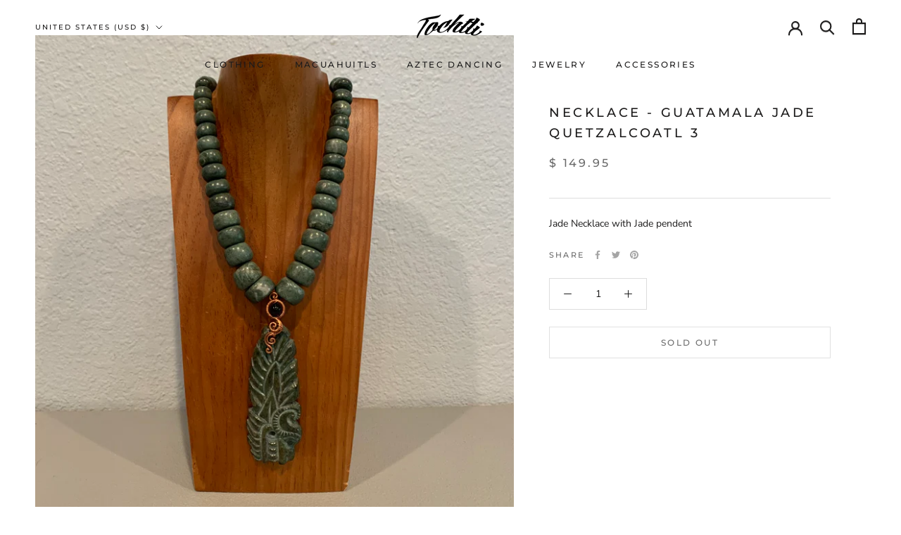

--- FILE ---
content_type: text/html; charset=utf-8
request_url: https://www.tochtliwear.com/products/necklace-guatamala-jade-warrior
body_size: 28124
content:
<!doctype html>

<html class="no-js" lang="en">
  <head>
    <meta charset="utf-8"> 
    <meta http-equiv="X-UA-Compatible" content="IE=edge,chrome=1">
    <meta name="viewport" content="width=device-width, initial-scale=1.0, height=device-height, minimum-scale=1.0, maximum-scale=1.0">
    <meta name="theme-color" content="">

    <title>
      Necklace - Guatamala Jade Quetzalcoatl 3 &ndash; Tochtli Cultural Wear
    </title><meta name="description" content="Jade Necklace with Jade pendent"><link rel="canonical" href="https://www.tochtliwear.com/products/necklace-guatamala-jade-warrior"><link rel="shortcut icon" href="//www.tochtliwear.com/cdn/shop/files/tochtli_22952545-0bcb-4296-bf6f-42a7e233dc80_96x.png?v=1693885091" type="image/png"><meta property="og:type" content="product">
  <meta property="og:title" content="Necklace - Guatamala Jade Quetzalcoatl 3"><meta property="og:image" content="http://www.tochtliwear.com/cdn/shop/products/image_20b36e8f-5110-4839-998b-efd0e7f3981a.heic?v=1662587823">
    <meta property="og:image:secure_url" content="https://www.tochtliwear.com/cdn/shop/products/image_20b36e8f-5110-4839-998b-efd0e7f3981a.heic?v=1662587823">
    <meta property="og:image:width" content="2976">
    <meta property="og:image:height" content="2976"><meta property="product:price:amount" content="149.95">
  <meta property="product:price:currency" content="USD"><meta property="og:description" content="Jade Necklace with Jade pendent"><meta property="og:url" content="https://www.tochtliwear.com/products/necklace-guatamala-jade-warrior">
<meta property="og:site_name" content="Tochtli Cultural Wear"><meta name="twitter:card" content="summary"><meta name="twitter:title" content="Necklace - Guatamala Jade Quetzalcoatl 3">
  <meta name="twitter:description" content="Jade Necklace with Jade pendent">
  <meta name="twitter:image" content="https://www.tochtliwear.com/cdn/shop/products/image_20b36e8f-5110-4839-998b-efd0e7f3981a_600x600_crop_center.heic?v=1662587823">
    <style>
  @font-face {
  font-family: Montserrat;
  font-weight: 500;
  font-style: normal;
  font-display: fallback;
  src: url("//www.tochtliwear.com/cdn/fonts/montserrat/montserrat_n5.07ef3781d9c78c8b93c98419da7ad4fbeebb6635.woff2") format("woff2"),
       url("//www.tochtliwear.com/cdn/fonts/montserrat/montserrat_n5.adf9b4bd8b0e4f55a0b203cdd84512667e0d5e4d.woff") format("woff");
}

  @font-face {
  font-family: "Nunito Sans";
  font-weight: 400;
  font-style: normal;
  font-display: fallback;
  src: url("//www.tochtliwear.com/cdn/fonts/nunito_sans/nunitosans_n4.0276fe080df0ca4e6a22d9cb55aed3ed5ba6b1da.woff2") format("woff2"),
       url("//www.tochtliwear.com/cdn/fonts/nunito_sans/nunitosans_n4.b4964bee2f5e7fd9c3826447e73afe2baad607b7.woff") format("woff");
}


  @font-face {
  font-family: "Nunito Sans";
  font-weight: 700;
  font-style: normal;
  font-display: fallback;
  src: url("//www.tochtliwear.com/cdn/fonts/nunito_sans/nunitosans_n7.25d963ed46da26098ebeab731e90d8802d989fa5.woff2") format("woff2"),
       url("//www.tochtliwear.com/cdn/fonts/nunito_sans/nunitosans_n7.d32e3219b3d2ec82285d3027bd673efc61a996c8.woff") format("woff");
}

  @font-face {
  font-family: "Nunito Sans";
  font-weight: 400;
  font-style: italic;
  font-display: fallback;
  src: url("//www.tochtliwear.com/cdn/fonts/nunito_sans/nunitosans_i4.6e408730afac1484cf297c30b0e67c86d17fc586.woff2") format("woff2"),
       url("//www.tochtliwear.com/cdn/fonts/nunito_sans/nunitosans_i4.c9b6dcbfa43622b39a5990002775a8381942ae38.woff") format("woff");
}

  @font-face {
  font-family: "Nunito Sans";
  font-weight: 700;
  font-style: italic;
  font-display: fallback;
  src: url("//www.tochtliwear.com/cdn/fonts/nunito_sans/nunitosans_i7.8c1124729eec046a321e2424b2acf328c2c12139.woff2") format("woff2"),
       url("//www.tochtliwear.com/cdn/fonts/nunito_sans/nunitosans_i7.af4cda04357273e0996d21184432bcb14651a64d.woff") format("woff");
}


  :root {
    --heading-font-family : Montserrat, sans-serif;
    --heading-font-weight : 500;
    --heading-font-style  : normal;

    --text-font-family : "Nunito Sans", sans-serif;
    --text-font-weight : 400;
    --text-font-style  : normal;

    --base-text-font-size   : 14px;
    --default-text-font-size: 14px;--background          : #ffffff;
    --background-rgb      : 255, 255, 255;
    --light-background    : #ffffff;
    --light-background-rgb: 255, 255, 255;
    --heading-color       : #1c1b1b;
    --text-color          : #1c1b1b;
    --text-color-rgb      : 28, 27, 27;
    --text-color-light    : #6a6a6a;
    --text-color-light-rgb: 106, 106, 106;
    --link-color          : #6a6a6a;
    --link-color-rgb      : 106, 106, 106;
    --border-color        : #dddddd;
    --border-color-rgb    : 221, 221, 221;

    --button-background    : #000000;
    --button-background-rgb: 0, 0, 0;
    --button-text-color    : #ffffff;

    --header-background       : #ffffff;
    --header-heading-color    : #000000;
    --header-light-text-color : #6a6a6a;
    --header-border-color     : #d9d9d9;

    --footer-background    : #ffffff;
    --footer-text-color    : #6a6a6a;
    --footer-heading-color : #1c1b1b;
    --footer-border-color  : #e9e9e9;

    --navigation-background      : #1c1b1b;
    --navigation-background-rgb  : 28, 27, 27;
    --navigation-text-color      : #ffffff;
    --navigation-text-color-light: rgba(255, 255, 255, 0.5);
    --navigation-border-color    : rgba(255, 255, 255, 0.25);

    --newsletter-popup-background     : #1c1b1b;
    --newsletter-popup-text-color     : #ffffff;
    --newsletter-popup-text-color-rgb : 255, 255, 255;

    --secondary-elements-background       : #000000;
    --secondary-elements-background-rgb   : 0, 0, 0;
    --secondary-elements-text-color       : #ffffff;
    --secondary-elements-text-color-light : rgba(255, 255, 255, 0.5);
    --secondary-elements-border-color     : rgba(255, 255, 255, 0.25);

    --product-sale-price-color    : #f94c43;
    --product-sale-price-color-rgb: 249, 76, 67;
    --product-star-rating: #f6a429;

    /* Shopify related variables */
    --payment-terms-background-color: #ffffff;

    /* Products */

    --horizontal-spacing-four-products-per-row: 60px;
        --horizontal-spacing-two-products-per-row : 60px;

    --vertical-spacing-four-products-per-row: 60px;
        --vertical-spacing-two-products-per-row : 75px;

    /* Animation */
    --drawer-transition-timing: cubic-bezier(0.645, 0.045, 0.355, 1);
    --header-base-height: 80px; /* We set a default for browsers that do not support CSS variables */

    /* Cursors */
    --cursor-zoom-in-svg    : url(//www.tochtliwear.com/cdn/shop/t/10/assets/cursor-zoom-in.svg?v=170532930330058140181672263294);
    --cursor-zoom-in-2x-svg : url(//www.tochtliwear.com/cdn/shop/t/10/assets/cursor-zoom-in-2x.svg?v=56685658183649387561672263295);
  }
</style>

<script>
  // IE11 does not have support for CSS variables, so we have to polyfill them
  if (!(((window || {}).CSS || {}).supports && window.CSS.supports('(--a: 0)'))) {
    const script = document.createElement('script');
    script.type = 'text/javascript';
    script.src = 'https://cdn.jsdelivr.net/npm/css-vars-ponyfill@2';
    script.onload = function() {
      cssVars({});
    };

    document.getElementsByTagName('head')[0].appendChild(script);
  }
</script>

    <script>window.performance && window.performance.mark && window.performance.mark('shopify.content_for_header.start');</script><meta name="google-site-verification" content="8gd6Az_oGsHc_7nPce2wqA6B_ALZlrKrbzg0WR_nIq8">
<meta id="shopify-digital-wallet" name="shopify-digital-wallet" content="/10650910/digital_wallets/dialog">
<meta name="shopify-checkout-api-token" content="4549e72e991b04a3688f5cec4d6b8721">
<meta id="in-context-paypal-metadata" data-shop-id="10650910" data-venmo-supported="false" data-environment="production" data-locale="en_US" data-paypal-v4="true" data-currency="USD">
<link rel="alternate" type="application/json+oembed" href="https://www.tochtliwear.com/products/necklace-guatamala-jade-warrior.oembed">
<script async="async" src="/checkouts/internal/preloads.js?locale=en-US"></script>
<link rel="preconnect" href="https://shop.app" crossorigin="anonymous">
<script async="async" src="https://shop.app/checkouts/internal/preloads.js?locale=en-US&shop_id=10650910" crossorigin="anonymous"></script>
<script id="shopify-features" type="application/json">{"accessToken":"4549e72e991b04a3688f5cec4d6b8721","betas":["rich-media-storefront-analytics"],"domain":"www.tochtliwear.com","predictiveSearch":true,"shopId":10650910,"locale":"en"}</script>
<script>var Shopify = Shopify || {};
Shopify.shop = "tochtli.myshopify.com";
Shopify.locale = "en";
Shopify.currency = {"active":"USD","rate":"1.0"};
Shopify.country = "US";
Shopify.theme = {"name":"Prestige","id":131847094460,"schema_name":"Prestige","schema_version":"6.0.0","theme_store_id":855,"role":"main"};
Shopify.theme.handle = "null";
Shopify.theme.style = {"id":null,"handle":null};
Shopify.cdnHost = "www.tochtliwear.com/cdn";
Shopify.routes = Shopify.routes || {};
Shopify.routes.root = "/";</script>
<script type="module">!function(o){(o.Shopify=o.Shopify||{}).modules=!0}(window);</script>
<script>!function(o){function n(){var o=[];function n(){o.push(Array.prototype.slice.apply(arguments))}return n.q=o,n}var t=o.Shopify=o.Shopify||{};t.loadFeatures=n(),t.autoloadFeatures=n()}(window);</script>
<script>
  window.ShopifyPay = window.ShopifyPay || {};
  window.ShopifyPay.apiHost = "shop.app\/pay";
  window.ShopifyPay.redirectState = null;
</script>
<script id="shop-js-analytics" type="application/json">{"pageType":"product"}</script>
<script defer="defer" async type="module" src="//www.tochtliwear.com/cdn/shopifycloud/shop-js/modules/v2/client.init-shop-cart-sync_WVOgQShq.en.esm.js"></script>
<script defer="defer" async type="module" src="//www.tochtliwear.com/cdn/shopifycloud/shop-js/modules/v2/chunk.common_C_13GLB1.esm.js"></script>
<script defer="defer" async type="module" src="//www.tochtliwear.com/cdn/shopifycloud/shop-js/modules/v2/chunk.modal_CLfMGd0m.esm.js"></script>
<script type="module">
  await import("//www.tochtliwear.com/cdn/shopifycloud/shop-js/modules/v2/client.init-shop-cart-sync_WVOgQShq.en.esm.js");
await import("//www.tochtliwear.com/cdn/shopifycloud/shop-js/modules/v2/chunk.common_C_13GLB1.esm.js");
await import("//www.tochtliwear.com/cdn/shopifycloud/shop-js/modules/v2/chunk.modal_CLfMGd0m.esm.js");

  window.Shopify.SignInWithShop?.initShopCartSync?.({"fedCMEnabled":true,"windoidEnabled":true});

</script>
<script defer="defer" async type="module" src="//www.tochtliwear.com/cdn/shopifycloud/shop-js/modules/v2/client.payment-terms_BWmiNN46.en.esm.js"></script>
<script defer="defer" async type="module" src="//www.tochtliwear.com/cdn/shopifycloud/shop-js/modules/v2/chunk.common_C_13GLB1.esm.js"></script>
<script defer="defer" async type="module" src="//www.tochtliwear.com/cdn/shopifycloud/shop-js/modules/v2/chunk.modal_CLfMGd0m.esm.js"></script>
<script type="module">
  await import("//www.tochtliwear.com/cdn/shopifycloud/shop-js/modules/v2/client.payment-terms_BWmiNN46.en.esm.js");
await import("//www.tochtliwear.com/cdn/shopifycloud/shop-js/modules/v2/chunk.common_C_13GLB1.esm.js");
await import("//www.tochtliwear.com/cdn/shopifycloud/shop-js/modules/v2/chunk.modal_CLfMGd0m.esm.js");

  
</script>
<script>
  window.Shopify = window.Shopify || {};
  if (!window.Shopify.featureAssets) window.Shopify.featureAssets = {};
  window.Shopify.featureAssets['shop-js'] = {"shop-cart-sync":["modules/v2/client.shop-cart-sync_DuR37GeY.en.esm.js","modules/v2/chunk.common_C_13GLB1.esm.js","modules/v2/chunk.modal_CLfMGd0m.esm.js"],"init-fed-cm":["modules/v2/client.init-fed-cm_BucUoe6W.en.esm.js","modules/v2/chunk.common_C_13GLB1.esm.js","modules/v2/chunk.modal_CLfMGd0m.esm.js"],"shop-toast-manager":["modules/v2/client.shop-toast-manager_B0JfrpKj.en.esm.js","modules/v2/chunk.common_C_13GLB1.esm.js","modules/v2/chunk.modal_CLfMGd0m.esm.js"],"init-shop-cart-sync":["modules/v2/client.init-shop-cart-sync_WVOgQShq.en.esm.js","modules/v2/chunk.common_C_13GLB1.esm.js","modules/v2/chunk.modal_CLfMGd0m.esm.js"],"shop-button":["modules/v2/client.shop-button_B_U3bv27.en.esm.js","modules/v2/chunk.common_C_13GLB1.esm.js","modules/v2/chunk.modal_CLfMGd0m.esm.js"],"init-windoid":["modules/v2/client.init-windoid_DuP9q_di.en.esm.js","modules/v2/chunk.common_C_13GLB1.esm.js","modules/v2/chunk.modal_CLfMGd0m.esm.js"],"shop-cash-offers":["modules/v2/client.shop-cash-offers_BmULhtno.en.esm.js","modules/v2/chunk.common_C_13GLB1.esm.js","modules/v2/chunk.modal_CLfMGd0m.esm.js"],"pay-button":["modules/v2/client.pay-button_CrPSEbOK.en.esm.js","modules/v2/chunk.common_C_13GLB1.esm.js","modules/v2/chunk.modal_CLfMGd0m.esm.js"],"init-customer-accounts":["modules/v2/client.init-customer-accounts_jNk9cPYQ.en.esm.js","modules/v2/client.shop-login-button_DJ5ldayH.en.esm.js","modules/v2/chunk.common_C_13GLB1.esm.js","modules/v2/chunk.modal_CLfMGd0m.esm.js"],"avatar":["modules/v2/client.avatar_BTnouDA3.en.esm.js"],"checkout-modal":["modules/v2/client.checkout-modal_pBPyh9w8.en.esm.js","modules/v2/chunk.common_C_13GLB1.esm.js","modules/v2/chunk.modal_CLfMGd0m.esm.js"],"init-shop-for-new-customer-accounts":["modules/v2/client.init-shop-for-new-customer-accounts_BUoCy7a5.en.esm.js","modules/v2/client.shop-login-button_DJ5ldayH.en.esm.js","modules/v2/chunk.common_C_13GLB1.esm.js","modules/v2/chunk.modal_CLfMGd0m.esm.js"],"init-customer-accounts-sign-up":["modules/v2/client.init-customer-accounts-sign-up_CnczCz9H.en.esm.js","modules/v2/client.shop-login-button_DJ5ldayH.en.esm.js","modules/v2/chunk.common_C_13GLB1.esm.js","modules/v2/chunk.modal_CLfMGd0m.esm.js"],"init-shop-email-lookup-coordinator":["modules/v2/client.init-shop-email-lookup-coordinator_CzjY5t9o.en.esm.js","modules/v2/chunk.common_C_13GLB1.esm.js","modules/v2/chunk.modal_CLfMGd0m.esm.js"],"shop-follow-button":["modules/v2/client.shop-follow-button_CsYC63q7.en.esm.js","modules/v2/chunk.common_C_13GLB1.esm.js","modules/v2/chunk.modal_CLfMGd0m.esm.js"],"shop-login-button":["modules/v2/client.shop-login-button_DJ5ldayH.en.esm.js","modules/v2/chunk.common_C_13GLB1.esm.js","modules/v2/chunk.modal_CLfMGd0m.esm.js"],"shop-login":["modules/v2/client.shop-login_B9ccPdmx.en.esm.js","modules/v2/chunk.common_C_13GLB1.esm.js","modules/v2/chunk.modal_CLfMGd0m.esm.js"],"lead-capture":["modules/v2/client.lead-capture_D0K_KgYb.en.esm.js","modules/v2/chunk.common_C_13GLB1.esm.js","modules/v2/chunk.modal_CLfMGd0m.esm.js"],"payment-terms":["modules/v2/client.payment-terms_BWmiNN46.en.esm.js","modules/v2/chunk.common_C_13GLB1.esm.js","modules/v2/chunk.modal_CLfMGd0m.esm.js"]};
</script>
<script>(function() {
  var isLoaded = false;
  function asyncLoad() {
    if (isLoaded) return;
    isLoaded = true;
    var urls = ["https:\/\/chimpstatic.com\/mcjs-connected\/js\/users\/c87c974a5eeaff5fca479a7d5\/46e2ac3d731029a1501d90d40.js?shop=tochtli.myshopify.com","https:\/\/widget-api-ng.yeps.io\/loader\/019271ca-333b-5da5-9ca9-7b99d7f17098.js?shop=tochtli.myshopify.com"];
    for (var i = 0; i < urls.length; i++) {
      var s = document.createElement('script');
      s.type = 'text/javascript';
      s.async = true;
      s.src = urls[i];
      var x = document.getElementsByTagName('script')[0];
      x.parentNode.insertBefore(s, x);
    }
  };
  if(window.attachEvent) {
    window.attachEvent('onload', asyncLoad);
  } else {
    window.addEventListener('load', asyncLoad, false);
  }
})();</script>
<script id="__st">var __st={"a":10650910,"offset":-28800,"reqid":"942928e4-0401-49a3-afe8-b6604d09041d-1769537070","pageurl":"www.tochtliwear.com\/products\/necklace-guatamala-jade-warrior","u":"b2aeb49c6a02","p":"product","rtyp":"product","rid":7634863095996};</script>
<script>window.ShopifyPaypalV4VisibilityTracking = true;</script>
<script id="captcha-bootstrap">!function(){'use strict';const t='contact',e='account',n='new_comment',o=[[t,t],['blogs',n],['comments',n],[t,'customer']],c=[[e,'customer_login'],[e,'guest_login'],[e,'recover_customer_password'],[e,'create_customer']],r=t=>t.map((([t,e])=>`form[action*='/${t}']:not([data-nocaptcha='true']) input[name='form_type'][value='${e}']`)).join(','),a=t=>()=>t?[...document.querySelectorAll(t)].map((t=>t.form)):[];function s(){const t=[...o],e=r(t);return a(e)}const i='password',u='form_key',d=['recaptcha-v3-token','g-recaptcha-response','h-captcha-response',i],f=()=>{try{return window.sessionStorage}catch{return}},m='__shopify_v',_=t=>t.elements[u];function p(t,e,n=!1){try{const o=window.sessionStorage,c=JSON.parse(o.getItem(e)),{data:r}=function(t){const{data:e,action:n}=t;return t[m]||n?{data:e,action:n}:{data:t,action:n}}(c);for(const[e,n]of Object.entries(r))t.elements[e]&&(t.elements[e].value=n);n&&o.removeItem(e)}catch(o){console.error('form repopulation failed',{error:o})}}const l='form_type',E='cptcha';function T(t){t.dataset[E]=!0}const w=window,h=w.document,L='Shopify',v='ce_forms',y='captcha';let A=!1;((t,e)=>{const n=(g='f06e6c50-85a8-45c8-87d0-21a2b65856fe',I='https://cdn.shopify.com/shopifycloud/storefront-forms-hcaptcha/ce_storefront_forms_captcha_hcaptcha.v1.5.2.iife.js',D={infoText:'Protected by hCaptcha',privacyText:'Privacy',termsText:'Terms'},(t,e,n)=>{const o=w[L][v],c=o.bindForm;if(c)return c(t,g,e,D).then(n);var r;o.q.push([[t,g,e,D],n]),r=I,A||(h.body.append(Object.assign(h.createElement('script'),{id:'captcha-provider',async:!0,src:r})),A=!0)});var g,I,D;w[L]=w[L]||{},w[L][v]=w[L][v]||{},w[L][v].q=[],w[L][y]=w[L][y]||{},w[L][y].protect=function(t,e){n(t,void 0,e),T(t)},Object.freeze(w[L][y]),function(t,e,n,w,h,L){const[v,y,A,g]=function(t,e,n){const i=e?o:[],u=t?c:[],d=[...i,...u],f=r(d),m=r(i),_=r(d.filter((([t,e])=>n.includes(e))));return[a(f),a(m),a(_),s()]}(w,h,L),I=t=>{const e=t.target;return e instanceof HTMLFormElement?e:e&&e.form},D=t=>v().includes(t);t.addEventListener('submit',(t=>{const e=I(t);if(!e)return;const n=D(e)&&!e.dataset.hcaptchaBound&&!e.dataset.recaptchaBound,o=_(e),c=g().includes(e)&&(!o||!o.value);(n||c)&&t.preventDefault(),c&&!n&&(function(t){try{if(!f())return;!function(t){const e=f();if(!e)return;const n=_(t);if(!n)return;const o=n.value;o&&e.removeItem(o)}(t);const e=Array.from(Array(32),(()=>Math.random().toString(36)[2])).join('');!function(t,e){_(t)||t.append(Object.assign(document.createElement('input'),{type:'hidden',name:u})),t.elements[u].value=e}(t,e),function(t,e){const n=f();if(!n)return;const o=[...t.querySelectorAll(`input[type='${i}']`)].map((({name:t})=>t)),c=[...d,...o],r={};for(const[a,s]of new FormData(t).entries())c.includes(a)||(r[a]=s);n.setItem(e,JSON.stringify({[m]:1,action:t.action,data:r}))}(t,e)}catch(e){console.error('failed to persist form',e)}}(e),e.submit())}));const S=(t,e)=>{t&&!t.dataset[E]&&(n(t,e.some((e=>e===t))),T(t))};for(const o of['focusin','change'])t.addEventListener(o,(t=>{const e=I(t);D(e)&&S(e,y())}));const B=e.get('form_key'),M=e.get(l),P=B&&M;t.addEventListener('DOMContentLoaded',(()=>{const t=y();if(P)for(const e of t)e.elements[l].value===M&&p(e,B);[...new Set([...A(),...v().filter((t=>'true'===t.dataset.shopifyCaptcha))])].forEach((e=>S(e,t)))}))}(h,new URLSearchParams(w.location.search),n,t,e,['guest_login'])})(!0,!0)}();</script>
<script integrity="sha256-4kQ18oKyAcykRKYeNunJcIwy7WH5gtpwJnB7kiuLZ1E=" data-source-attribution="shopify.loadfeatures" defer="defer" src="//www.tochtliwear.com/cdn/shopifycloud/storefront/assets/storefront/load_feature-a0a9edcb.js" crossorigin="anonymous"></script>
<script crossorigin="anonymous" defer="defer" src="//www.tochtliwear.com/cdn/shopifycloud/storefront/assets/shopify_pay/storefront-65b4c6d7.js?v=20250812"></script>
<script data-source-attribution="shopify.dynamic_checkout.dynamic.init">var Shopify=Shopify||{};Shopify.PaymentButton=Shopify.PaymentButton||{isStorefrontPortableWallets:!0,init:function(){window.Shopify.PaymentButton.init=function(){};var t=document.createElement("script");t.src="https://www.tochtliwear.com/cdn/shopifycloud/portable-wallets/latest/portable-wallets.en.js",t.type="module",document.head.appendChild(t)}};
</script>
<script data-source-attribution="shopify.dynamic_checkout.buyer_consent">
  function portableWalletsHideBuyerConsent(e){var t=document.getElementById("shopify-buyer-consent"),n=document.getElementById("shopify-subscription-policy-button");t&&n&&(t.classList.add("hidden"),t.setAttribute("aria-hidden","true"),n.removeEventListener("click",e))}function portableWalletsShowBuyerConsent(e){var t=document.getElementById("shopify-buyer-consent"),n=document.getElementById("shopify-subscription-policy-button");t&&n&&(t.classList.remove("hidden"),t.removeAttribute("aria-hidden"),n.addEventListener("click",e))}window.Shopify?.PaymentButton&&(window.Shopify.PaymentButton.hideBuyerConsent=portableWalletsHideBuyerConsent,window.Shopify.PaymentButton.showBuyerConsent=portableWalletsShowBuyerConsent);
</script>
<script>
  function portableWalletsCleanup(e){e&&e.src&&console.error("Failed to load portable wallets script "+e.src);var t=document.querySelectorAll("shopify-accelerated-checkout .shopify-payment-button__skeleton, shopify-accelerated-checkout-cart .wallet-cart-button__skeleton"),e=document.getElementById("shopify-buyer-consent");for(let e=0;e<t.length;e++)t[e].remove();e&&e.remove()}function portableWalletsNotLoadedAsModule(e){e instanceof ErrorEvent&&"string"==typeof e.message&&e.message.includes("import.meta")&&"string"==typeof e.filename&&e.filename.includes("portable-wallets")&&(window.removeEventListener("error",portableWalletsNotLoadedAsModule),window.Shopify.PaymentButton.failedToLoad=e,"loading"===document.readyState?document.addEventListener("DOMContentLoaded",window.Shopify.PaymentButton.init):window.Shopify.PaymentButton.init())}window.addEventListener("error",portableWalletsNotLoadedAsModule);
</script>

<script type="module" src="https://www.tochtliwear.com/cdn/shopifycloud/portable-wallets/latest/portable-wallets.en.js" onError="portableWalletsCleanup(this)" crossorigin="anonymous"></script>
<script nomodule>
  document.addEventListener("DOMContentLoaded", portableWalletsCleanup);
</script>

<script id='scb4127' type='text/javascript' async='' src='https://www.tochtliwear.com/cdn/shopifycloud/privacy-banner/storefront-banner.js'></script><link id="shopify-accelerated-checkout-styles" rel="stylesheet" media="screen" href="https://www.tochtliwear.com/cdn/shopifycloud/portable-wallets/latest/accelerated-checkout-backwards-compat.css" crossorigin="anonymous">
<style id="shopify-accelerated-checkout-cart">
        #shopify-buyer-consent {
  margin-top: 1em;
  display: inline-block;
  width: 100%;
}

#shopify-buyer-consent.hidden {
  display: none;
}

#shopify-subscription-policy-button {
  background: none;
  border: none;
  padding: 0;
  text-decoration: underline;
  font-size: inherit;
  cursor: pointer;
}

#shopify-subscription-policy-button::before {
  box-shadow: none;
}

      </style>

<script>window.performance && window.performance.mark && window.performance.mark('shopify.content_for_header.end');</script>

    <link rel="stylesheet" href="//www.tochtliwear.com/cdn/shop/t/10/assets/theme.css?v=156447028736477231991672263280">

    <script>// This allows to expose several variables to the global scope, to be used in scripts
      window.theme = {
        pageType: "product",
        moneyFormat: "$ {{amount}}",
        moneyWithCurrencyFormat: "$ {{amount}} USD",
        currencyCodeEnabled: false,
        productImageSize: "square",
        searchMode: "product",
        showPageTransition: true,
        showElementStaggering: true,
        showImageZooming: true
      };

      window.routes = {
        rootUrl: "\/",
        rootUrlWithoutSlash: '',
        cartUrl: "\/cart",
        cartAddUrl: "\/cart\/add",
        cartChangeUrl: "\/cart\/change",
        searchUrl: "\/search",
        productRecommendationsUrl: "\/recommendations\/products"
      };

      window.languages = {
        cartAddNote: "Add Order Note",
        cartEditNote: "Edit Order Note",
        productImageLoadingError: "This image could not be loaded. Please try to reload the page.",
        productFormAddToCart: "Add to cart",
        productFormUnavailable: "Unavailable",
        productFormSoldOut: "Sold Out",
        shippingEstimatorOneResult: "1 option available:",
        shippingEstimatorMoreResults: "{{count}} options available:",
        shippingEstimatorNoResults: "No shipping could be found"
      };

      window.lazySizesConfig = {
        loadHidden: false,
        hFac: 0.5,
        expFactor: 2,
        ricTimeout: 150,
        lazyClass: 'Image--lazyLoad',
        loadingClass: 'Image--lazyLoading',
        loadedClass: 'Image--lazyLoaded'
      };

      document.documentElement.className = document.documentElement.className.replace('no-js', 'js');
      document.documentElement.style.setProperty('--window-height', window.innerHeight + 'px');

      // We do a quick detection of some features (we could use Modernizr but for so little...)
      (function() {
        document.documentElement.className += ((window.CSS && window.CSS.supports('(position: sticky) or (position: -webkit-sticky)')) ? ' supports-sticky' : ' no-supports-sticky');
        document.documentElement.className += (window.matchMedia('(-moz-touch-enabled: 1), (hover: none)')).matches ? ' no-supports-hover' : ' supports-hover';
      }());

      
    </script>

    <script src="//www.tochtliwear.com/cdn/shop/t/10/assets/lazysizes.min.js?v=174358363404432586981672263280" async></script><script src="//www.tochtliwear.com/cdn/shop/t/10/assets/libs.min.js?v=26178543184394469741672263280" defer></script>
    <script src="//www.tochtliwear.com/cdn/shop/t/10/assets/theme.js?v=24122939957690793171672263280" defer></script>
    <script src="//www.tochtliwear.com/cdn/shop/t/10/assets/custom.js?v=183944157590872491501672263280" defer></script>

    <script>
      (function () {
        window.onpageshow = function() {
          if (window.theme.showPageTransition) {
            var pageTransition = document.querySelector('.PageTransition');

            if (pageTransition) {
              pageTransition.style.visibility = 'visible';
              pageTransition.style.opacity = '0';
            }
          }

          // When the page is loaded from the cache, we have to reload the cart content
          document.documentElement.dispatchEvent(new CustomEvent('cart:refresh', {
            bubbles: true
          }));
        };
      })();
    </script>

    
  <script type="application/ld+json">
  {
    "@context": "http://schema.org",
    "@type": "Product",
    "offers": [{
          "@type": "Offer",
          "name": "Default Title",
          "availability":"https://schema.org/OutOfStock",
          "price": 149.95,
          "priceCurrency": "USD",
          "priceValidUntil": "2026-02-06","url": "/products/necklace-guatamala-jade-warrior?variant=42119820804284"
        }
],
    "brand": {
      "name": "Tochtli Cultural Wear"
    },
    "name": "Necklace - Guatamala Jade Quetzalcoatl 3",
    "description": "Jade Necklace with Jade pendent",
    "category": "",
    "url": "/products/necklace-guatamala-jade-warrior",
    "sku": null,
    "image": {
      "@type": "ImageObject",
      "url": "https://www.tochtliwear.com/cdn/shop/products/image_20b36e8f-5110-4839-998b-efd0e7f3981a_1024x.heic?v=1662587823",
      "image": "https://www.tochtliwear.com/cdn/shop/products/image_20b36e8f-5110-4839-998b-efd0e7f3981a_1024x.heic?v=1662587823",
      "name": "Necklace - Guatamala Jade Quetzalcoatl 3",
      "width": "1024",
      "height": "1024"
    }
  }
  </script>



  <script type="application/ld+json">
  {
    "@context": "http://schema.org",
    "@type": "BreadcrumbList",
  "itemListElement": [{
      "@type": "ListItem",
      "position": 1,
      "name": "Home",
      "item": "https://www.tochtliwear.com"
    },{
          "@type": "ListItem",
          "position": 2,
          "name": "Necklace - Guatamala Jade Quetzalcoatl 3",
          "item": "https://www.tochtliwear.com/products/necklace-guatamala-jade-warrior"
        }]
  }
  </script>

  <!-- BEGIN app block: shopify://apps/xo-gallery/blocks/xo-gallery-seo/e61dfbaa-1a75-4e4e-bffc-324f17325251 --><!-- XO Gallery SEO -->

<!-- End: XO Gallery SEO -->


<!-- END app block --><link href="https://monorail-edge.shopifysvc.com" rel="dns-prefetch">
<script>(function(){if ("sendBeacon" in navigator && "performance" in window) {try {var session_token_from_headers = performance.getEntriesByType('navigation')[0].serverTiming.find(x => x.name == '_s').description;} catch {var session_token_from_headers = undefined;}var session_cookie_matches = document.cookie.match(/_shopify_s=([^;]*)/);var session_token_from_cookie = session_cookie_matches && session_cookie_matches.length === 2 ? session_cookie_matches[1] : "";var session_token = session_token_from_headers || session_token_from_cookie || "";function handle_abandonment_event(e) {var entries = performance.getEntries().filter(function(entry) {return /monorail-edge.shopifysvc.com/.test(entry.name);});if (!window.abandonment_tracked && entries.length === 0) {window.abandonment_tracked = true;var currentMs = Date.now();var navigation_start = performance.timing.navigationStart;var payload = {shop_id: 10650910,url: window.location.href,navigation_start,duration: currentMs - navigation_start,session_token,page_type: "product"};window.navigator.sendBeacon("https://monorail-edge.shopifysvc.com/v1/produce", JSON.stringify({schema_id: "online_store_buyer_site_abandonment/1.1",payload: payload,metadata: {event_created_at_ms: currentMs,event_sent_at_ms: currentMs}}));}}window.addEventListener('pagehide', handle_abandonment_event);}}());</script>
<script id="web-pixels-manager-setup">(function e(e,d,r,n,o){if(void 0===o&&(o={}),!Boolean(null===(a=null===(i=window.Shopify)||void 0===i?void 0:i.analytics)||void 0===a?void 0:a.replayQueue)){var i,a;window.Shopify=window.Shopify||{};var t=window.Shopify;t.analytics=t.analytics||{};var s=t.analytics;s.replayQueue=[],s.publish=function(e,d,r){return s.replayQueue.push([e,d,r]),!0};try{self.performance.mark("wpm:start")}catch(e){}var l=function(){var e={modern:/Edge?\/(1{2}[4-9]|1[2-9]\d|[2-9]\d{2}|\d{4,})\.\d+(\.\d+|)|Firefox\/(1{2}[4-9]|1[2-9]\d|[2-9]\d{2}|\d{4,})\.\d+(\.\d+|)|Chrom(ium|e)\/(9{2}|\d{3,})\.\d+(\.\d+|)|(Maci|X1{2}).+ Version\/(15\.\d+|(1[6-9]|[2-9]\d|\d{3,})\.\d+)([,.]\d+|)( \(\w+\)|)( Mobile\/\w+|) Safari\/|Chrome.+OPR\/(9{2}|\d{3,})\.\d+\.\d+|(CPU[ +]OS|iPhone[ +]OS|CPU[ +]iPhone|CPU IPhone OS|CPU iPad OS)[ +]+(15[._]\d+|(1[6-9]|[2-9]\d|\d{3,})[._]\d+)([._]\d+|)|Android:?[ /-](13[3-9]|1[4-9]\d|[2-9]\d{2}|\d{4,})(\.\d+|)(\.\d+|)|Android.+Firefox\/(13[5-9]|1[4-9]\d|[2-9]\d{2}|\d{4,})\.\d+(\.\d+|)|Android.+Chrom(ium|e)\/(13[3-9]|1[4-9]\d|[2-9]\d{2}|\d{4,})\.\d+(\.\d+|)|SamsungBrowser\/([2-9]\d|\d{3,})\.\d+/,legacy:/Edge?\/(1[6-9]|[2-9]\d|\d{3,})\.\d+(\.\d+|)|Firefox\/(5[4-9]|[6-9]\d|\d{3,})\.\d+(\.\d+|)|Chrom(ium|e)\/(5[1-9]|[6-9]\d|\d{3,})\.\d+(\.\d+|)([\d.]+$|.*Safari\/(?![\d.]+ Edge\/[\d.]+$))|(Maci|X1{2}).+ Version\/(10\.\d+|(1[1-9]|[2-9]\d|\d{3,})\.\d+)([,.]\d+|)( \(\w+\)|)( Mobile\/\w+|) Safari\/|Chrome.+OPR\/(3[89]|[4-9]\d|\d{3,})\.\d+\.\d+|(CPU[ +]OS|iPhone[ +]OS|CPU[ +]iPhone|CPU IPhone OS|CPU iPad OS)[ +]+(10[._]\d+|(1[1-9]|[2-9]\d|\d{3,})[._]\d+)([._]\d+|)|Android:?[ /-](13[3-9]|1[4-9]\d|[2-9]\d{2}|\d{4,})(\.\d+|)(\.\d+|)|Mobile Safari.+OPR\/([89]\d|\d{3,})\.\d+\.\d+|Android.+Firefox\/(13[5-9]|1[4-9]\d|[2-9]\d{2}|\d{4,})\.\d+(\.\d+|)|Android.+Chrom(ium|e)\/(13[3-9]|1[4-9]\d|[2-9]\d{2}|\d{4,})\.\d+(\.\d+|)|Android.+(UC? ?Browser|UCWEB|U3)[ /]?(15\.([5-9]|\d{2,})|(1[6-9]|[2-9]\d|\d{3,})\.\d+)\.\d+|SamsungBrowser\/(5\.\d+|([6-9]|\d{2,})\.\d+)|Android.+MQ{2}Browser\/(14(\.(9|\d{2,})|)|(1[5-9]|[2-9]\d|\d{3,})(\.\d+|))(\.\d+|)|K[Aa][Ii]OS\/(3\.\d+|([4-9]|\d{2,})\.\d+)(\.\d+|)/},d=e.modern,r=e.legacy,n=navigator.userAgent;return n.match(d)?"modern":n.match(r)?"legacy":"unknown"}(),u="modern"===l?"modern":"legacy",c=(null!=n?n:{modern:"",legacy:""})[u],f=function(e){return[e.baseUrl,"/wpm","/b",e.hashVersion,"modern"===e.buildTarget?"m":"l",".js"].join("")}({baseUrl:d,hashVersion:r,buildTarget:u}),m=function(e){var d=e.version,r=e.bundleTarget,n=e.surface,o=e.pageUrl,i=e.monorailEndpoint;return{emit:function(e){var a=e.status,t=e.errorMsg,s=(new Date).getTime(),l=JSON.stringify({metadata:{event_sent_at_ms:s},events:[{schema_id:"web_pixels_manager_load/3.1",payload:{version:d,bundle_target:r,page_url:o,status:a,surface:n,error_msg:t},metadata:{event_created_at_ms:s}}]});if(!i)return console&&console.warn&&console.warn("[Web Pixels Manager] No Monorail endpoint provided, skipping logging."),!1;try{return self.navigator.sendBeacon.bind(self.navigator)(i,l)}catch(e){}var u=new XMLHttpRequest;try{return u.open("POST",i,!0),u.setRequestHeader("Content-Type","text/plain"),u.send(l),!0}catch(e){return console&&console.warn&&console.warn("[Web Pixels Manager] Got an unhandled error while logging to Monorail."),!1}}}}({version:r,bundleTarget:l,surface:e.surface,pageUrl:self.location.href,monorailEndpoint:e.monorailEndpoint});try{o.browserTarget=l,function(e){var d=e.src,r=e.async,n=void 0===r||r,o=e.onload,i=e.onerror,a=e.sri,t=e.scriptDataAttributes,s=void 0===t?{}:t,l=document.createElement("script"),u=document.querySelector("head"),c=document.querySelector("body");if(l.async=n,l.src=d,a&&(l.integrity=a,l.crossOrigin="anonymous"),s)for(var f in s)if(Object.prototype.hasOwnProperty.call(s,f))try{l.dataset[f]=s[f]}catch(e){}if(o&&l.addEventListener("load",o),i&&l.addEventListener("error",i),u)u.appendChild(l);else{if(!c)throw new Error("Did not find a head or body element to append the script");c.appendChild(l)}}({src:f,async:!0,onload:function(){if(!function(){var e,d;return Boolean(null===(d=null===(e=window.Shopify)||void 0===e?void 0:e.analytics)||void 0===d?void 0:d.initialized)}()){var d=window.webPixelsManager.init(e)||void 0;if(d){var r=window.Shopify.analytics;r.replayQueue.forEach((function(e){var r=e[0],n=e[1],o=e[2];d.publishCustomEvent(r,n,o)})),r.replayQueue=[],r.publish=d.publishCustomEvent,r.visitor=d.visitor,r.initialized=!0}}},onerror:function(){return m.emit({status:"failed",errorMsg:"".concat(f," has failed to load")})},sri:function(e){var d=/^sha384-[A-Za-z0-9+/=]+$/;return"string"==typeof e&&d.test(e)}(c)?c:"",scriptDataAttributes:o}),m.emit({status:"loading"})}catch(e){m.emit({status:"failed",errorMsg:(null==e?void 0:e.message)||"Unknown error"})}}})({shopId: 10650910,storefrontBaseUrl: "https://www.tochtliwear.com",extensionsBaseUrl: "https://extensions.shopifycdn.com/cdn/shopifycloud/web-pixels-manager",monorailEndpoint: "https://monorail-edge.shopifysvc.com/unstable/produce_batch",surface: "storefront-renderer",enabledBetaFlags: ["2dca8a86"],webPixelsConfigList: [{"id":"shopify-app-pixel","configuration":"{}","eventPayloadVersion":"v1","runtimeContext":"STRICT","scriptVersion":"0450","apiClientId":"shopify-pixel","type":"APP","privacyPurposes":["ANALYTICS","MARKETING"]},{"id":"shopify-custom-pixel","eventPayloadVersion":"v1","runtimeContext":"LAX","scriptVersion":"0450","apiClientId":"shopify-pixel","type":"CUSTOM","privacyPurposes":["ANALYTICS","MARKETING"]}],isMerchantRequest: false,initData: {"shop":{"name":"Tochtli Cultural Wear","paymentSettings":{"currencyCode":"USD"},"myshopifyDomain":"tochtli.myshopify.com","countryCode":"US","storefrontUrl":"https:\/\/www.tochtliwear.com"},"customer":null,"cart":null,"checkout":null,"productVariants":[{"price":{"amount":149.95,"currencyCode":"USD"},"product":{"title":"Necklace - Guatamala Jade Quetzalcoatl 3","vendor":"Tochtli Cultural Wear","id":"7634863095996","untranslatedTitle":"Necklace - Guatamala Jade Quetzalcoatl 3","url":"\/products\/necklace-guatamala-jade-warrior","type":""},"id":"42119820804284","image":{"src":"\/\/www.tochtliwear.com\/cdn\/shop\/products\/image_20b36e8f-5110-4839-998b-efd0e7f3981a.heic?v=1662587823"},"sku":null,"title":"Default Title","untranslatedTitle":"Default Title"}],"purchasingCompany":null},},"https://www.tochtliwear.com/cdn","fcfee988w5aeb613cpc8e4bc33m6693e112",{"modern":"","legacy":""},{"shopId":"10650910","storefrontBaseUrl":"https:\/\/www.tochtliwear.com","extensionBaseUrl":"https:\/\/extensions.shopifycdn.com\/cdn\/shopifycloud\/web-pixels-manager","surface":"storefront-renderer","enabledBetaFlags":"[\"2dca8a86\"]","isMerchantRequest":"false","hashVersion":"fcfee988w5aeb613cpc8e4bc33m6693e112","publish":"custom","events":"[[\"page_viewed\",{}],[\"product_viewed\",{\"productVariant\":{\"price\":{\"amount\":149.95,\"currencyCode\":\"USD\"},\"product\":{\"title\":\"Necklace - Guatamala Jade Quetzalcoatl 3\",\"vendor\":\"Tochtli Cultural Wear\",\"id\":\"7634863095996\",\"untranslatedTitle\":\"Necklace - Guatamala Jade Quetzalcoatl 3\",\"url\":\"\/products\/necklace-guatamala-jade-warrior\",\"type\":\"\"},\"id\":\"42119820804284\",\"image\":{\"src\":\"\/\/www.tochtliwear.com\/cdn\/shop\/products\/image_20b36e8f-5110-4839-998b-efd0e7f3981a.heic?v=1662587823\"},\"sku\":null,\"title\":\"Default Title\",\"untranslatedTitle\":\"Default Title\"}}]]"});</script><script>
  window.ShopifyAnalytics = window.ShopifyAnalytics || {};
  window.ShopifyAnalytics.meta = window.ShopifyAnalytics.meta || {};
  window.ShopifyAnalytics.meta.currency = 'USD';
  var meta = {"product":{"id":7634863095996,"gid":"gid:\/\/shopify\/Product\/7634863095996","vendor":"Tochtli Cultural Wear","type":"","handle":"necklace-guatamala-jade-warrior","variants":[{"id":42119820804284,"price":14995,"name":"Necklace - Guatamala Jade Quetzalcoatl 3","public_title":null,"sku":null}],"remote":false},"page":{"pageType":"product","resourceType":"product","resourceId":7634863095996,"requestId":"942928e4-0401-49a3-afe8-b6604d09041d-1769537070"}};
  for (var attr in meta) {
    window.ShopifyAnalytics.meta[attr] = meta[attr];
  }
</script>
<script class="analytics">
  (function () {
    var customDocumentWrite = function(content) {
      var jquery = null;

      if (window.jQuery) {
        jquery = window.jQuery;
      } else if (window.Checkout && window.Checkout.$) {
        jquery = window.Checkout.$;
      }

      if (jquery) {
        jquery('body').append(content);
      }
    };

    var hasLoggedConversion = function(token) {
      if (token) {
        return document.cookie.indexOf('loggedConversion=' + token) !== -1;
      }
      return false;
    }

    var setCookieIfConversion = function(token) {
      if (token) {
        var twoMonthsFromNow = new Date(Date.now());
        twoMonthsFromNow.setMonth(twoMonthsFromNow.getMonth() + 2);

        document.cookie = 'loggedConversion=' + token + '; expires=' + twoMonthsFromNow;
      }
    }

    var trekkie = window.ShopifyAnalytics.lib = window.trekkie = window.trekkie || [];
    if (trekkie.integrations) {
      return;
    }
    trekkie.methods = [
      'identify',
      'page',
      'ready',
      'track',
      'trackForm',
      'trackLink'
    ];
    trekkie.factory = function(method) {
      return function() {
        var args = Array.prototype.slice.call(arguments);
        args.unshift(method);
        trekkie.push(args);
        return trekkie;
      };
    };
    for (var i = 0; i < trekkie.methods.length; i++) {
      var key = trekkie.methods[i];
      trekkie[key] = trekkie.factory(key);
    }
    trekkie.load = function(config) {
      trekkie.config = config || {};
      trekkie.config.initialDocumentCookie = document.cookie;
      var first = document.getElementsByTagName('script')[0];
      var script = document.createElement('script');
      script.type = 'text/javascript';
      script.onerror = function(e) {
        var scriptFallback = document.createElement('script');
        scriptFallback.type = 'text/javascript';
        scriptFallback.onerror = function(error) {
                var Monorail = {
      produce: function produce(monorailDomain, schemaId, payload) {
        var currentMs = new Date().getTime();
        var event = {
          schema_id: schemaId,
          payload: payload,
          metadata: {
            event_created_at_ms: currentMs,
            event_sent_at_ms: currentMs
          }
        };
        return Monorail.sendRequest("https://" + monorailDomain + "/v1/produce", JSON.stringify(event));
      },
      sendRequest: function sendRequest(endpointUrl, payload) {
        // Try the sendBeacon API
        if (window && window.navigator && typeof window.navigator.sendBeacon === 'function' && typeof window.Blob === 'function' && !Monorail.isIos12()) {
          var blobData = new window.Blob([payload], {
            type: 'text/plain'
          });

          if (window.navigator.sendBeacon(endpointUrl, blobData)) {
            return true;
          } // sendBeacon was not successful

        } // XHR beacon

        var xhr = new XMLHttpRequest();

        try {
          xhr.open('POST', endpointUrl);
          xhr.setRequestHeader('Content-Type', 'text/plain');
          xhr.send(payload);
        } catch (e) {
          console.log(e);
        }

        return false;
      },
      isIos12: function isIos12() {
        return window.navigator.userAgent.lastIndexOf('iPhone; CPU iPhone OS 12_') !== -1 || window.navigator.userAgent.lastIndexOf('iPad; CPU OS 12_') !== -1;
      }
    };
    Monorail.produce('monorail-edge.shopifysvc.com',
      'trekkie_storefront_load_errors/1.1',
      {shop_id: 10650910,
      theme_id: 131847094460,
      app_name: "storefront",
      context_url: window.location.href,
      source_url: "//www.tochtliwear.com/cdn/s/trekkie.storefront.a804e9514e4efded663580eddd6991fcc12b5451.min.js"});

        };
        scriptFallback.async = true;
        scriptFallback.src = '//www.tochtliwear.com/cdn/s/trekkie.storefront.a804e9514e4efded663580eddd6991fcc12b5451.min.js';
        first.parentNode.insertBefore(scriptFallback, first);
      };
      script.async = true;
      script.src = '//www.tochtliwear.com/cdn/s/trekkie.storefront.a804e9514e4efded663580eddd6991fcc12b5451.min.js';
      first.parentNode.insertBefore(script, first);
    };
    trekkie.load(
      {"Trekkie":{"appName":"storefront","development":false,"defaultAttributes":{"shopId":10650910,"isMerchantRequest":null,"themeId":131847094460,"themeCityHash":"14699124307147516530","contentLanguage":"en","currency":"USD","eventMetadataId":"e81ac52e-3faf-46fe-ad83-3582a57cdd1b"},"isServerSideCookieWritingEnabled":true,"monorailRegion":"shop_domain","enabledBetaFlags":["65f19447"]},"Session Attribution":{},"S2S":{"facebookCapiEnabled":false,"source":"trekkie-storefront-renderer","apiClientId":580111}}
    );

    var loaded = false;
    trekkie.ready(function() {
      if (loaded) return;
      loaded = true;

      window.ShopifyAnalytics.lib = window.trekkie;

      var originalDocumentWrite = document.write;
      document.write = customDocumentWrite;
      try { window.ShopifyAnalytics.merchantGoogleAnalytics.call(this); } catch(error) {};
      document.write = originalDocumentWrite;

      window.ShopifyAnalytics.lib.page(null,{"pageType":"product","resourceType":"product","resourceId":7634863095996,"requestId":"942928e4-0401-49a3-afe8-b6604d09041d-1769537070","shopifyEmitted":true});

      var match = window.location.pathname.match(/checkouts\/(.+)\/(thank_you|post_purchase)/)
      var token = match? match[1]: undefined;
      if (!hasLoggedConversion(token)) {
        setCookieIfConversion(token);
        window.ShopifyAnalytics.lib.track("Viewed Product",{"currency":"USD","variantId":42119820804284,"productId":7634863095996,"productGid":"gid:\/\/shopify\/Product\/7634863095996","name":"Necklace - Guatamala Jade Quetzalcoatl 3","price":"149.95","sku":null,"brand":"Tochtli Cultural Wear","variant":null,"category":"","nonInteraction":true,"remote":false},undefined,undefined,{"shopifyEmitted":true});
      window.ShopifyAnalytics.lib.track("monorail:\/\/trekkie_storefront_viewed_product\/1.1",{"currency":"USD","variantId":42119820804284,"productId":7634863095996,"productGid":"gid:\/\/shopify\/Product\/7634863095996","name":"Necklace - Guatamala Jade Quetzalcoatl 3","price":"149.95","sku":null,"brand":"Tochtli Cultural Wear","variant":null,"category":"","nonInteraction":true,"remote":false,"referer":"https:\/\/www.tochtliwear.com\/products\/necklace-guatamala-jade-warrior"});
      }
    });


        var eventsListenerScript = document.createElement('script');
        eventsListenerScript.async = true;
        eventsListenerScript.src = "//www.tochtliwear.com/cdn/shopifycloud/storefront/assets/shop_events_listener-3da45d37.js";
        document.getElementsByTagName('head')[0].appendChild(eventsListenerScript);

})();</script>
<script
  defer
  src="https://www.tochtliwear.com/cdn/shopifycloud/perf-kit/shopify-perf-kit-3.0.4.min.js"
  data-application="storefront-renderer"
  data-shop-id="10650910"
  data-render-region="gcp-us-central1"
  data-page-type="product"
  data-theme-instance-id="131847094460"
  data-theme-name="Prestige"
  data-theme-version="6.0.0"
  data-monorail-region="shop_domain"
  data-resource-timing-sampling-rate="10"
  data-shs="true"
  data-shs-beacon="true"
  data-shs-export-with-fetch="true"
  data-shs-logs-sample-rate="1"
  data-shs-beacon-endpoint="https://www.tochtliwear.com/api/collect"
></script>
</head><body class="prestige--v4 features--heading-small features--heading-uppercase features--show-page-transition features--show-button-transition features--show-image-zooming features--show-element-staggering  template-product"><svg class="u-visually-hidden">
      <linearGradient id="rating-star-gradient-half">
        <stop offset="50%" stop-color="var(--product-star-rating)" />
        <stop offset="50%" stop-color="var(--text-color-light)" />
      </linearGradient>
    </svg>

    <a class="PageSkipLink u-visually-hidden" href="#main">Skip to content</a>
    <span class="LoadingBar"></span>
    <div class="PageOverlay"></div><div class="PageTransition"></div><div id="shopify-section-popup" class="shopify-section"></div>
    <div id="shopify-section-sidebar-menu" class="shopify-section"><section id="sidebar-menu" class="SidebarMenu Drawer Drawer--small Drawer--fromLeft" aria-hidden="true" data-section-id="sidebar-menu" data-section-type="sidebar-menu">
    <header class="Drawer__Header" data-drawer-animated-left>
      <button class="Drawer__Close Icon-Wrapper--clickable" data-action="close-drawer" data-drawer-id="sidebar-menu" aria-label="Close navigation"><svg class="Icon Icon--close " role="presentation" viewBox="0 0 16 14">
      <path d="M15 0L1 14m14 0L1 0" stroke="currentColor" fill="none" fill-rule="evenodd"></path>
    </svg></button>
    </header>

    <div class="Drawer__Content">
      <div class="Drawer__Main" data-drawer-animated-left data-scrollable>
        <div class="Drawer__Container">
          <nav class="SidebarMenu__Nav SidebarMenu__Nav--primary" aria-label="Sidebar navigation"><div class="Collapsible"><button class="Collapsible__Button Heading u-h6" data-action="toggle-collapsible" aria-expanded="false">Clothing<span class="Collapsible__Plus"></span>
                  </button>

                  <div class="Collapsible__Inner">
                    <div class="Collapsible__Content"><div class="Collapsible"><button class="Collapsible__Button Heading Text--subdued Link--primary u-h7" data-action="toggle-collapsible" aria-expanded="false">Men<span class="Collapsible__Plus"></span>
                            </button>

                            <div class="Collapsible__Inner">
                              <div class="Collapsible__Content">
                                <ul class="Linklist Linklist--bordered Linklist--spacingLoose"><li class="Linklist__Item">
                                      <a href="/collections/tops" class="Text--subdued Link Link--primary">Tops</a>
                                    </li><li class="Linklist__Item">
                                      <a href="/collections/tank-top" class="Text--subdued Link Link--primary">Tank Tops</a>
                                    </li><li class="Linklist__Item">
                                      <a href="/collections/long-sleeves" class="Text--subdued Link Link--primary">Long Sleeves</a>
                                    </li><li class="Linklist__Item">
                                      <a href="/collections/hoodies-1" class="Text--subdued Link Link--primary">Hoodies</a>
                                    </li><li class="Linklist__Item">
                                      <a href="/collections/windbreakers-1" class="Text--subdued Link Link--primary">Windbreakers</a>
                                    </li><li class="Linklist__Item">
                                      <a href="/collections/crew-necks" class="Text--subdued Link Link--primary">Crew Necks</a>
                                    </li><li class="Linklist__Item">
                                      <a href="/collections/joggers-1" class="Text--subdued Link Link--primary">Joggers</a>
                                    </li></ul>
                              </div>
                            </div></div><div class="Collapsible"><button class="Collapsible__Button Heading Text--subdued Link--primary u-h7" data-action="toggle-collapsible" aria-expanded="false">Women<span class="Collapsible__Plus"></span>
                            </button>

                            <div class="Collapsible__Inner">
                              <div class="Collapsible__Content">
                                <ul class="Linklist Linklist--bordered Linklist--spacingLoose"><li class="Linklist__Item">
                                      <a href="/collections/tops-2" class="Text--subdued Link Link--primary">Tops</a>
                                    </li><li class="Linklist__Item">
                                      <a href="/collections/tops-1" class="Text--subdued Link Link--primary">Tank Tops</a>
                                    </li><li class="Linklist__Item">
                                      <a href="/collections/zip-up-hoodies" class="Text--subdued Link Link--primary">Zip-Up Hoodies</a>
                                    </li><li class="Linklist__Item">
                                      <a href="/collections/crop-top-hoodies" class="Text--subdued Link Link--primary">Crop Top Hoodies</a>
                                    </li><li class="Linklist__Item">
                                      <a href="/collections/leggings" class="Text--subdued Link Link--primary">Leggings</a>
                                    </li></ul>
                              </div>
                            </div></div><div class="Collapsible"><button class="Collapsible__Button Heading Text--subdued Link--primary u-h7" data-action="toggle-collapsible" aria-expanded="false">Kids<span class="Collapsible__Plus"></span>
                            </button>

                            <div class="Collapsible__Inner">
                              <div class="Collapsible__Content">
                                <ul class="Linklist Linklist--bordered Linklist--spacingLoose"><li class="Linklist__Item">
                                      <a href="/collections/kid-shirts" class="Text--subdued Link Link--primary">Kid Shirts</a>
                                    </li><li class="Linklist__Item">
                                      <a href="/collections/kid-hoodies" class="Text--subdued Link Link--primary">Kid Hoodies</a>
                                    </li><li class="Linklist__Item">
                                      <a href="/collections/onesies" class="Text--subdued Link Link--primary">Babies</a>
                                    </li></ul>
                              </div>
                            </div></div></div>
                  </div></div><div class="Collapsible"><button class="Collapsible__Button Heading u-h6" data-action="toggle-collapsible" aria-expanded="false">Macuahuitls<span class="Collapsible__Plus"></span>
                  </button>

                  <div class="Collapsible__Inner">
                    <div class="Collapsible__Content"><div class="Collapsible"><button class="Collapsible__Button Heading Text--subdued Link--primary u-h7" data-action="toggle-collapsible" aria-expanded="false">Macuahuitls<span class="Collapsible__Plus"></span>
                            </button>

                            <div class="Collapsible__Inner">
                              <div class="Collapsible__Content">
                                <ul class="Linklist Linklist--bordered Linklist--spacingLoose"><li class="Linklist__Item">
                                      <a href="/collections/40" class="Text--subdued Link Link--primary">40&quot;</a>
                                    </li><li class="Linklist__Item">
                                      <a href="/collections/macuahuitl-27" class="Text--subdued Link Link--primary">27&#39;&#39;</a>
                                    </li><li class="Linklist__Item">
                                      <a href="/collections/macuahuitl-17" class="Text--subdued Link Link--primary">17&#39;&#39;</a>
                                    </li><li class="Linklist__Item">
                                      <a href="/products/macuahuitl-aztec-battle-axe-spare-blades" class="Text--subdued Link Link--primary">Spare Blades</a>
                                    </li><li class="Linklist__Item">
                                      <a href="/products/macuahuitl-aztec-club-12-plain" class="Text--subdued Link Link--primary">12&quot;</a>
                                    </li></ul>
                              </div>
                            </div></div><div class="Collapsible"><button class="Collapsible__Button Heading Text--subdued Link--primary u-h7" data-action="toggle-collapsible" aria-expanded="false">Obsidian<span class="Collapsible__Plus"></span>
                            </button>

                            <div class="Collapsible__Inner">
                              <div class="Collapsible__Content">
                                <ul class="Linklist Linklist--bordered Linklist--spacingLoose"><li class="Linklist__Item">
                                      <a href="/collections/blades" class="Text--subdued Link Link--primary">Blade</a>
                                    </li><li class="Linklist__Item">
                                      <a href="/collections/obsidian-letter-openers" class="Text--subdued Link Link--primary">Letter Openers</a>
                                    </li><li class="Linklist__Item">
                                      <a href="/collections/axe-heads" class="Text--subdued Link Link--primary">Axe Heads</a>
                                    </li><li class="Linklist__Item">
                                      <a href="/collections/arrow-heads" class="Text--subdued Link Link--primary">Arrow Heads</a>
                                    </li><li class="Linklist__Item">
                                      <a href="/collections/spear-heads" class="Text--subdued Link Link--primary">Spear Heads</a>
                                    </li></ul>
                              </div>
                            </div></div></div>
                  </div></div><div class="Collapsible"><button class="Collapsible__Button Heading u-h6" data-action="toggle-collapsible" aria-expanded="false">Aztec Dancing<span class="Collapsible__Plus"></span>
                  </button>

                  <div class="Collapsible__Inner">
                    <div class="Collapsible__Content"><div class="Collapsible"><button class="Collapsible__Button Heading Text--subdued Link--primary u-h7" data-action="toggle-collapsible" aria-expanded="false">Instruments<span class="Collapsible__Plus"></span>
                            </button>

                            <div class="Collapsible__Inner">
                              <div class="Collapsible__Content">
                                <ul class="Linklist Linklist--bordered Linklist--spacingLoose"><li class="Linklist__Item">
                                      <a href="/collections/ayoyotes" class="Text--subdued Link Link--primary">Ayoyotes</a>
                                    </li><li class="Linklist__Item">
                                      <a href="/collections/sonajas" class="Text--subdued Link Link--primary">Sonajas</a>
                                    </li><li class="Linklist__Item">
                                      <a href="/collections/death-whistle" class="Text--subdued Link Link--primary">Death Whistles</a>
                                    </li><li class="Linklist__Item">
                                      <a href="/collections/clay-flutes" class="Text--subdued Link Link--primary">Clay Flutes</a>
                                    </li><li class="Linklist__Item">
                                      <a href="/collections/hand-drums-1" class="Text--subdued Link Link--primary">Hand Drums</a>
                                    </li><li class="Linklist__Item">
                                      <a href="/collections/teponaztli" class="Text--subdued Link Link--primary">Teponaztlis</a>
                                    </li><li class="Linklist__Item">
                                      <a href="/collections/drums" class="Text--subdued Link Link--primary">Drums</a>
                                    </li><li class="Linklist__Item">
                                      <a href="/collections/atecocolli" class="Text--subdued Link Link--primary">Atecocolli</a>
                                    </li></ul>
                              </div>
                            </div></div><div class="Collapsible"><button class="Collapsible__Button Heading Text--subdued Link--primary u-h7" data-action="toggle-collapsible" aria-expanded="false">Medicine<span class="Collapsible__Plus"></span>
                            </button>

                            <div class="Collapsible__Inner">
                              <div class="Collapsible__Content">
                                <ul class="Linklist Linklist--bordered Linklist--spacingLoose"><li class="Linklist__Item">
                                      <a href="/collections/popoxcomitl-sahumadora" class="Text--subdued Link Link--primary">Popoxcomitls</a>
                                    </li><li class="Linklist__Item">
                                      <a href="/collections/copal" class="Text--subdued Link Link--primary">Copal</a>
                                    </li><li class="Linklist__Item">
                                      <a href="/collections/sage" class="Text--subdued Link Link--primary">Sage</a>
                                    </li><li class="Linklist__Item">
                                      <a href="/collections/charcoal" class="Text--subdued Link Link--primary">Charcoal</a>
                                    </li><li class="Linklist__Item">
                                      <a href="/products/cedar-wand-inscence" class="Text--subdued Link Link--primary">Cedar</a>
                                    </li><li class="Linklist__Item">
                                      <a href="/products/sweetgrass" class="Text--subdued Link Link--primary">Sweet Grass</a>
                                    </li><li class="Linklist__Item">
                                      <a href="/products/palo-santo" class="Text--subdued Link Link--primary">Palo Santo</a>
                                    </li><li class="Linklist__Item">
                                      <a href="/collections/inscence-sticks" class="Text--subdued Link Link--primary">Incense Sticks</a>
                                    </li><li class="Linklist__Item">
                                      <a href="/collections/abalone" class="Text--subdued Link Link--primary">Abalone shell</a>
                                    </li></ul>
                              </div>
                            </div></div><div class="Collapsible"><button class="Collapsible__Button Heading Text--subdued Link--primary u-h7" data-action="toggle-collapsible" aria-expanded="false">Dance Wear<span class="Collapsible__Plus"></span>
                            </button>

                            <div class="Collapsible__Inner">
                              <div class="Collapsible__Content">
                                <ul class="Linklist Linklist--bordered Linklist--spacingLoose"><li class="Linklist__Item">
                                      <a href="/collections/copilli-1" class="Text--subdued Link Link--primary">Copilli</a>
                                    </li><li class="Linklist__Item">
                                      <a href="/collections/hair-pendants-auto" class="Text--subdued Link Link--primary">Hair Pendents</a>
                                    </li><li class="Linklist__Item">
                                      <a href="/collections/fajas" class="Text--subdued Link Link--primary">Fajas</a>
                                    </li><li class="Linklist__Item">
                                      <a href="/collections/bandannas" class="Text--subdued Link Link--primary">Bandanas</a>
                                    </li><li class="Linklist__Item">
                                      <a href="/collections/skirts" class="Text--subdued Link Link--primary">Skirts</a>
                                    </li><li class="Linklist__Item">
                                      <a href="/collections/huaraches" class="Text--subdued Link Link--primary">Huaraches</a>
                                    </li></ul>
                              </div>
                            </div></div><div class="Collapsible"><button class="Collapsible__Button Heading Text--subdued Link--primary u-h7" data-action="toggle-collapsible" aria-expanded="false">Dance Accessories<span class="Collapsible__Plus"></span>
                            </button>

                            <div class="Collapsible__Inner">
                              <div class="Collapsible__Content">
                                <ul class="Linklist Linklist--bordered Linklist--spacingLoose"><li class="Linklist__Item">
                                      <a href="/collections/feathers" class="Text--subdued Link Link--primary">Feathers</a>
                                    </li><li class="Linklist__Item">
                                      <a href="/collections/obsidian-1" class="Text--subdued Link Link--primary">Obsidian</a>
                                    </li><li class="Linklist__Item">
                                      <a href="/collections/ximalli" class="Text--subdued Link Link--primary">Ximalli</a>
                                    </li><li class="Linklist__Item">
                                      <a href="/collections/macuahuitl" class="Text--subdued Link Link--primary">Macuahuitls</a>
                                    </li></ul>
                              </div>
                            </div></div></div>
                  </div></div><div class="Collapsible"><button class="Collapsible__Button Heading u-h6" data-action="toggle-collapsible" aria-expanded="false">Jewelry<span class="Collapsible__Plus"></span>
                  </button>

                  <div class="Collapsible__Inner">
                    <div class="Collapsible__Content"><div class="Collapsible"><button class="Collapsible__Button Heading Text--subdued Link--primary u-h7" data-action="toggle-collapsible" aria-expanded="false">Necklaces<span class="Collapsible__Plus"></span>
                            </button>

                            <div class="Collapsible__Inner">
                              <div class="Collapsible__Content">
                                <ul class="Linklist Linklist--bordered Linklist--spacingLoose"><li class="Linklist__Item">
                                      <a href="/collections/jade-necklaces" class="Text--subdued Link Link--primary">Jade Necklaces</a>
                                    </li><li class="Linklist__Item">
                                      <a href="/collections/obsidian-necklaces-new" class="Text--subdued Link Link--primary">Obsidian Necklaces</a>
                                    </li><li class="Linklist__Item">
                                      <a href="/collections/necklace-feather-pendents" class="Text--subdued Link Link--primary">Feather Pendants</a>
                                    </li><li class="Linklist__Item">
                                      <a href="/collections/carved-pendants" class="Text--subdued Link Link--primary">Carved Antler Pendants</a>
                                    </li><li class="Linklist__Item">
                                      <a href="/collections/crystal-necklaces" class="Text--subdued Link Link--primary">Crystal  Necklaces</a>
                                    </li></ul>
                              </div>
                            </div></div><div class="Collapsible"><button class="Collapsible__Button Heading Text--subdued Link--primary u-h7" data-action="toggle-collapsible" aria-expanded="false">Earrings<span class="Collapsible__Plus"></span>
                            </button>

                            <div class="Collapsible__Inner">
                              <div class="Collapsible__Content">
                                <ul class="Linklist Linklist--bordered Linklist--spacingLoose"><li class="Linklist__Item">
                                      <a href="/collections/cuff-earrings-1" class="Text--subdued Link Link--primary">Cuff Earrings</a>
                                    </li><li class="Linklist__Item">
                                      <a href="/collections/butterfly-feather-earrings" class="Text--subdued Link Link--primary">Butterfly Feather Earrings</a>
                                    </li><li class="Linklist__Item">
                                      <a href="/collections/flower-feather-earrings" class="Text--subdued Link Link--primary">Flower Feather Earrings</a>
                                    </li><li class="Linklist__Item">
                                      <a href="/collections/feather-earrings" class="Text--subdued Link Link--primary">Long Feather Earrings</a>
                                    </li><li class="Linklist__Item">
                                      <a href="/collections/medium-feather-earrings" class="Text--subdued Link Link--primary">Medium Feather Earrings</a>
                                    </li><li class="Linklist__Item">
                                      <a href="/collections/wing-earrings-1" class="Text--subdued Link Link--primary">Wing Earrings</a>
                                    </li><li class="Linklist__Item">
                                      <a href="/collections/shell-earrings" class="Text--subdued Link Link--primary">Shell Earrings</a>
                                    </li><li class="Linklist__Item">
                                      <a href="/collections/plugs-gauges" class="Text--subdued Link Link--primary">Plugs</a>
                                    </li></ul>
                              </div>
                            </div></div><div class="Collapsible"><button class="Collapsible__Button Heading Text--subdued Link--primary u-h7" data-action="toggle-collapsible" aria-expanded="false">Bracelets<span class="Collapsible__Plus"></span>
                            </button>

                            <div class="Collapsible__Inner">
                              <div class="Collapsible__Content">
                                <ul class="Linklist Linklist--bordered Linklist--spacingLoose"><li class="Linklist__Item">
                                      <a href="/collections/beaded-and-leather-bracelets" class="Text--subdued Link Link--primary">Beaded and Leather Bracelets</a>
                                    </li></ul>
                              </div>
                            </div></div><div class="Collapsible"><a href="/collections/septum" class="Collapsible__Button Heading Text--subdued Link Link--primary u-h7">Septum</a></div><div class="Collapsible"><button class="Collapsible__Button Heading Text--subdued Link--primary u-h7" data-action="toggle-collapsible" aria-expanded="false">Hair Berets<span class="Collapsible__Plus"></span>
                            </button>

                            <div class="Collapsible__Inner">
                              <div class="Collapsible__Content">
                                <ul class="Linklist Linklist--bordered Linklist--spacingLoose"><li class="Linklist__Item">
                                      <a href="/collections/hair-pendant" class="Text--subdued Link Link--primary">Butterfly Hair Pendants</a>
                                    </li></ul>
                              </div>
                            </div></div></div>
                  </div></div><div class="Collapsible"><button class="Collapsible__Button Heading u-h6" data-action="toggle-collapsible" aria-expanded="false">Accessories<span class="Collapsible__Plus"></span>
                  </button>

                  <div class="Collapsible__Inner">
                    <div class="Collapsible__Content"><div class="Collapsible"><button class="Collapsible__Button Heading Text--subdued Link--primary u-h7" data-action="toggle-collapsible" aria-expanded="false">Headwear<span class="Collapsible__Plus"></span>
                            </button>

                            <div class="Collapsible__Inner">
                              <div class="Collapsible__Content">
                                <ul class="Linklist Linklist--bordered Linklist--spacingLoose"><li class="Linklist__Item">
                                      <a href="/collections/hats" class="Text--subdued Link Link--primary">Hats</a>
                                    </li><li class="Linklist__Item">
                                      <a href="/collections/beanies" class="Text--subdued Link Link--primary">Beanies</a>
                                    </li><li class="Linklist__Item">
                                      <a href="/collections/bandannas" class="Text--subdued Link Link--primary">Bandanas</a>
                                    </li></ul>
                              </div>
                            </div></div><div class="Collapsible"><button class="Collapsible__Button Heading Text--subdued Link--primary u-h7" data-action="toggle-collapsible" aria-expanded="false">Media<span class="Collapsible__Plus"></span>
                            </button>

                            <div class="Collapsible__Inner">
                              <div class="Collapsible__Content">
                                <ul class="Linklist Linklist--bordered Linklist--spacingLoose"><li class="Linklist__Item">
                                      <a href="/collections/books" class="Text--subdued Link Link--primary">Books</a>
                                    </li><li class="Linklist__Item">
                                      <a href="/collections/dvds-and-cds" class="Text--subdued Link Link--primary">CDs</a>
                                    </li><li class="Linklist__Item">
                                      <a href="/collections/dvds" class="Text--subdued Link Link--primary">DVDs</a>
                                    </li></ul>
                              </div>
                            </div></div><div class="Collapsible"><button class="Collapsible__Button Heading Text--subdued Link--primary u-h7" data-action="toggle-collapsible" aria-expanded="false">Adornments<span class="Collapsible__Plus"></span>
                            </button>

                            <div class="Collapsible__Inner">
                              <div class="Collapsible__Content">
                                <ul class="Linklist Linklist--bordered Linklist--spacingLoose"><li class="Linklist__Item">
                                      <a href="/collections/stickers-1" class="Text--subdued Link Link--primary">Stickers</a>
                                    </li><li class="Linklist__Item">
                                      <a href="/collections/sticker-packs" class="Text--subdued Link Link--primary">Sticker Packs</a>
                                    </li><li class="Linklist__Item">
                                      <a href="/collections/patches" class="Text--subdued Link Link--primary">Patches</a>
                                    </li><li class="Linklist__Item">
                                      <a href="/collections/flags" class="Text--subdued Link Link--primary">Flags</a>
                                    </li><li class="Linklist__Item">
                                      <a href="/collections/keychains-beaded" class="Text--subdued Link Link--primary">Keychains</a>
                                    </li></ul>
                              </div>
                            </div></div></div>
                  </div></div></nav><nav class="SidebarMenu__Nav SidebarMenu__Nav--secondary">
            <ul class="Linklist Linklist--spacingLoose"><li class="Linklist__Item">
                  <a href="/account" class="Text--subdued Link Link--primary">Account</a>
                </li></ul>
          </nav>
        </div>
      </div><aside class="Drawer__Footer" data-drawer-animated-bottom><ul class="SidebarMenu__Social HorizontalList HorizontalList--spacingFill">
    <li class="HorizontalList__Item">
      <a href="https://www.instagram.com/tochtliwear/" class="Link Link--primary" target="_blank" rel="noopener" aria-label="Instagram">
        <span class="Icon-Wrapper--clickable"><svg class="Icon Icon--instagram " role="presentation" viewBox="0 0 32 32">
      <path d="M15.994 2.886c4.273 0 4.775.019 6.464.095 1.562.07 2.406.33 2.971.552.749.292 1.283.635 1.841 1.194s.908 1.092 1.194 1.841c.216.565.483 1.41.552 2.971.076 1.689.095 2.19.095 6.464s-.019 4.775-.095 6.464c-.07 1.562-.33 2.406-.552 2.971-.292.749-.635 1.283-1.194 1.841s-1.092.908-1.841 1.194c-.565.216-1.41.483-2.971.552-1.689.076-2.19.095-6.464.095s-4.775-.019-6.464-.095c-1.562-.07-2.406-.33-2.971-.552-.749-.292-1.283-.635-1.841-1.194s-.908-1.092-1.194-1.841c-.216-.565-.483-1.41-.552-2.971-.076-1.689-.095-2.19-.095-6.464s.019-4.775.095-6.464c.07-1.562.33-2.406.552-2.971.292-.749.635-1.283 1.194-1.841s1.092-.908 1.841-1.194c.565-.216 1.41-.483 2.971-.552 1.689-.083 2.19-.095 6.464-.095zm0-2.883c-4.343 0-4.889.019-6.597.095-1.702.076-2.864.349-3.879.743-1.054.406-1.943.959-2.832 1.848S1.251 4.473.838 5.521C.444 6.537.171 7.699.095 9.407.019 11.109 0 11.655 0 15.997s.019 4.889.095 6.597c.076 1.702.349 2.864.743 3.886.406 1.054.959 1.943 1.848 2.832s1.784 1.435 2.832 1.848c1.016.394 2.178.667 3.886.743s2.248.095 6.597.095 4.889-.019 6.597-.095c1.702-.076 2.864-.349 3.886-.743 1.054-.406 1.943-.959 2.832-1.848s1.435-1.784 1.848-2.832c.394-1.016.667-2.178.743-3.886s.095-2.248.095-6.597-.019-4.889-.095-6.597c-.076-1.702-.349-2.864-.743-3.886-.406-1.054-.959-1.943-1.848-2.832S27.532 1.247 26.484.834C25.468.44 24.306.167 22.598.091c-1.714-.07-2.26-.089-6.603-.089zm0 7.778c-4.533 0-8.216 3.676-8.216 8.216s3.683 8.216 8.216 8.216 8.216-3.683 8.216-8.216-3.683-8.216-8.216-8.216zm0 13.549c-2.946 0-5.333-2.387-5.333-5.333s2.387-5.333 5.333-5.333 5.333 2.387 5.333 5.333-2.387 5.333-5.333 5.333zM26.451 7.457c0 1.059-.858 1.917-1.917 1.917s-1.917-.858-1.917-1.917c0-1.059.858-1.917 1.917-1.917s1.917.858 1.917 1.917z"></path>
    </svg></span>
      </a>
    </li>

    

  </ul>

</aside></div>
</section>

</div>
<div id="sidebar-cart" class="Drawer Drawer--fromRight" aria-hidden="true" data-section-id="cart" data-section-type="cart" data-section-settings='{
  "type": "drawer",
  "itemCount": 0,
  "drawer": true,
  "hasShippingEstimator": false
}'>
  <div class="Drawer__Header Drawer__Header--bordered Drawer__Container">
      <span class="Drawer__Title Heading u-h4">Cart</span>

      <button class="Drawer__Close Icon-Wrapper--clickable" data-action="close-drawer" data-drawer-id="sidebar-cart" aria-label="Close cart"><svg class="Icon Icon--close " role="presentation" viewBox="0 0 16 14">
      <path d="M15 0L1 14m14 0L1 0" stroke="currentColor" fill="none" fill-rule="evenodd"></path>
    </svg></button>
  </div>

  <form class="Cart Drawer__Content" action="/cart" method="POST" novalidate>
    <div class="Drawer__Main" data-scrollable><p class="Cart__Empty Heading u-h5">Your cart is empty</p></div></form>
</div>
<div class="PageContainer">
      <div id="shopify-section-announcement" class="shopify-section"></div>
      <div id="shopify-section-header" class="shopify-section shopify-section--header"><div id="Search" class="Search" aria-hidden="true">
  <div class="Search__Inner">
    <div class="Search__SearchBar">
      <form action="/search" name="GET" role="search" class="Search__Form">
        <div class="Search__InputIconWrapper">
          <span class="hidden-tablet-and-up"><svg class="Icon Icon--search " role="presentation" viewBox="0 0 18 17">
      <g transform="translate(1 1)" stroke="currentColor" fill="none" fill-rule="evenodd" stroke-linecap="square">
        <path d="M16 16l-5.0752-5.0752"></path>
        <circle cx="6.4" cy="6.4" r="6.4"></circle>
      </g>
    </svg></span>
          <span class="hidden-phone"><svg class="Icon Icon--search-desktop " role="presentation" viewBox="0 0 21 21">
      <g transform="translate(1 1)" stroke="currentColor" stroke-width="2" fill="none" fill-rule="evenodd" stroke-linecap="square">
        <path d="M18 18l-5.7096-5.7096"></path>
        <circle cx="7.2" cy="7.2" r="7.2"></circle>
      </g>
    </svg></span>
        </div>

        <input type="search" class="Search__Input Heading" name="q" autocomplete="off" autocorrect="off" autocapitalize="off" aria-label="Search..." placeholder="Search..." autofocus>
        <input type="hidden" name="type" value="product">
        <input type="hidden" name="options[prefix]" value="last">
      </form>

      <button class="Search__Close Link Link--primary" data-action="close-search" aria-label="Close search"><svg class="Icon Icon--close " role="presentation" viewBox="0 0 16 14">
      <path d="M15 0L1 14m14 0L1 0" stroke="currentColor" fill="none" fill-rule="evenodd"></path>
    </svg></button>
    </div>

    <div class="Search__Results" aria-hidden="true"></div>
  </div>
</div><header id="section-header"
        class="Header Header--inline  Header--transparent Header--withIcons"
        data-section-id="header"
        data-section-type="header"
        data-section-settings='{
  "navigationStyle": "inline",
  "hasTransparentHeader": true,
  "isSticky": true
}'
        role="banner">
  <div class="Header__Wrapper">
    <div class="Header__FlexItem Header__FlexItem--fill">
      <button class="Header__Icon Icon-Wrapper Icon-Wrapper--clickable hidden-desk" aria-expanded="false" data-action="open-drawer" data-drawer-id="sidebar-menu" aria-label="Open navigation">
        <span class="hidden-tablet-and-up"><svg class="Icon Icon--nav " role="presentation" viewBox="0 0 20 14">
      <path d="M0 14v-1h20v1H0zm0-7.5h20v1H0v-1zM0 0h20v1H0V0z" fill="currentColor"></path>
    </svg></span>
        <span class="hidden-phone"><svg class="Icon Icon--nav-desktop " role="presentation" viewBox="0 0 24 16">
      <path d="M0 15.985v-2h24v2H0zm0-9h24v2H0v-2zm0-7h24v2H0v-2z" fill="currentColor"></path>
    </svg></span>
      </button><nav class="Header__MainNav hidden-pocket hidden-lap" aria-label="Main navigation">
          <ul class="HorizontalList HorizontalList--spacingExtraLoose"><li class="HorizontalList__Item " aria-haspopup="true">
                <a href="/collections/apperal" class="Heading u-h6">Clothing<span class="Header__LinkSpacer">Clothing</span></a><div class="MegaMenu  " aria-hidden="true" >
                      <div class="MegaMenu__Inner"><div class="MegaMenu__Item MegaMenu__Item--fit">
                            <a href="/collections/men-1" class="MegaMenu__Title Heading Text--subdued u-h7">Men</a><ul class="Linklist"><li class="Linklist__Item">
                                    <a href="/collections/tops" class="Link Link--secondary">Tops</a>
                                  </li><li class="Linklist__Item">
                                    <a href="/collections/tank-top" class="Link Link--secondary">Tank Tops</a>
                                  </li><li class="Linklist__Item">
                                    <a href="/collections/long-sleeves" class="Link Link--secondary">Long Sleeves</a>
                                  </li><li class="Linklist__Item">
                                    <a href="/collections/hoodies-1" class="Link Link--secondary">Hoodies</a>
                                  </li><li class="Linklist__Item">
                                    <a href="/collections/windbreakers-1" class="Link Link--secondary">Windbreakers</a>
                                  </li><li class="Linklist__Item">
                                    <a href="/collections/crew-necks" class="Link Link--secondary">Crew Necks</a>
                                  </li><li class="Linklist__Item">
                                    <a href="/collections/joggers-1" class="Link Link--secondary">Joggers</a>
                                  </li></ul></div><div class="MegaMenu__Item MegaMenu__Item--fit">
                            <a href="/collections/women/Tops+Tanks" class="MegaMenu__Title Heading Text--subdued u-h7">Women</a><ul class="Linklist"><li class="Linklist__Item">
                                    <a href="/collections/tops-2" class="Link Link--secondary">Tops</a>
                                  </li><li class="Linklist__Item">
                                    <a href="/collections/tops-1" class="Link Link--secondary">Tank Tops</a>
                                  </li><li class="Linklist__Item">
                                    <a href="/collections/zip-up-hoodies" class="Link Link--secondary">Zip-Up Hoodies</a>
                                  </li><li class="Linklist__Item">
                                    <a href="/collections/crop-top-hoodies" class="Link Link--secondary">Crop Top Hoodies</a>
                                  </li><li class="Linklist__Item">
                                    <a href="/collections/leggings" class="Link Link--secondary">Leggings</a>
                                  </li></ul></div><div class="MegaMenu__Item MegaMenu__Item--fit">
                            <a href="/collections/kids-1" class="MegaMenu__Title Heading Text--subdued u-h7">Kids</a><ul class="Linklist"><li class="Linklist__Item">
                                    <a href="/collections/kid-shirts" class="Link Link--secondary">Kid Shirts</a>
                                  </li><li class="Linklist__Item">
                                    <a href="/collections/kid-hoodies" class="Link Link--secondary">Kid Hoodies</a>
                                  </li><li class="Linklist__Item">
                                    <a href="/collections/onesies" class="Link Link--secondary">Babies</a>
                                  </li></ul></div><div class="MegaMenu__Item" style="width: 370px; min-width: 250px;"><div class="MegaMenu__Push "><a class="MegaMenu__PushLink" href="/products/top-grand-opening-tepeyolohtli"><div class="MegaMenu__PushImageWrapper AspectRatio" style="background: url(//www.tochtliwear.com/cdn/shop/files/Tepe_Web_Shirt_1x1.jpg?v=1735342910); max-width: 370px; --aspect-ratio: 1.0">
                                  <img class="Image--lazyLoad Image--fadeIn"
                                       data-src="//www.tochtliwear.com/cdn/shop/files/Tepe_Web_Shirt_370x230@2x.jpg?v=1735342910"
                                       alt="">

                                  <span class="Image__Loader"></span>
                                </div><p class="MegaMenu__PushHeading Heading u-h6">Check out our new T-Shirt!</p><p class="MegaMenu__PushSubHeading Heading Text--subdued u-h7">Tepeyolohtli</p></a></div></div></div>
                    </div></li><li class="HorizontalList__Item " aria-haspopup="true">
                <a href="/collections/macuahuitl" class="Heading u-h6">Macuahuitls<span class="Header__LinkSpacer">Macuahuitls</span></a><div class="MegaMenu  " aria-hidden="true" >
                      <div class="MegaMenu__Inner"><div class="MegaMenu__Item MegaMenu__Item--fit">
                            <a href="/collections/macuahuitl" class="MegaMenu__Title Heading Text--subdued u-h7">Macuahuitls</a><ul class="Linklist"><li class="Linklist__Item">
                                    <a href="/collections/40" class="Link Link--secondary">40&quot;</a>
                                  </li><li class="Linklist__Item">
                                    <a href="/collections/macuahuitl-27" class="Link Link--secondary">27&#39;&#39;</a>
                                  </li><li class="Linklist__Item">
                                    <a href="/collections/macuahuitl-17" class="Link Link--secondary">17&#39;&#39;</a>
                                  </li><li class="Linklist__Item">
                                    <a href="/products/macuahuitl-aztec-battle-axe-spare-blades" class="Link Link--secondary">Spare Blades</a>
                                  </li><li class="Linklist__Item">
                                    <a href="/products/macuahuitl-aztec-club-12-plain" class="Link Link--secondary">12&quot;</a>
                                  </li></ul></div><div class="MegaMenu__Item MegaMenu__Item--fit">
                            <a href="/collections/obsidian-blades-1" class="MegaMenu__Title Heading Text--subdued u-h7">Obsidian</a><ul class="Linklist"><li class="Linklist__Item">
                                    <a href="/collections/blades" class="Link Link--secondary">Blade</a>
                                  </li><li class="Linklist__Item">
                                    <a href="/collections/obsidian-letter-openers" class="Link Link--secondary">Letter Openers</a>
                                  </li><li class="Linklist__Item">
                                    <a href="/collections/axe-heads" class="Link Link--secondary">Axe Heads</a>
                                  </li><li class="Linklist__Item">
                                    <a href="/collections/arrow-heads" class="Link Link--secondary">Arrow Heads</a>
                                  </li><li class="Linklist__Item">
                                    <a href="/collections/spear-heads" class="Link Link--secondary">Spear Heads</a>
                                  </li></ul></div><div class="MegaMenu__Item" style="width: 370px; min-width: 250px;"><div class="MegaMenu__Push "><div class="MegaMenu__PushImageWrapper AspectRatio" style="background: url(//www.tochtliwear.com/cdn/shop/files/Arrow_1x1.png.jpg?v=1737851505); max-width: 370px; --aspect-ratio: 1.0">
                                  <img class="Image--lazyLoad Image--fadeIn"
                                       data-src="//www.tochtliwear.com/cdn/shop/files/Arrow_370x230@2x.png?v=1737851505"
                                       alt="">

                                  <span class="Image__Loader"></span>
                                </div><p class="MegaMenu__PushHeading Heading u-h6">NEW PRODUCT</p><p class="MegaMenu__PushSubHeading Heading Text--subdued u-h7">Obsidian arrow heads</p></div></div></div>
                    </div></li><li class="HorizontalList__Item " aria-haspopup="true">
                <a href="/collections/danza-azteca" class="Heading u-h6">Aztec Dancing<span class="Header__LinkSpacer">Aztec Dancing</span></a><div class="MegaMenu  " aria-hidden="true" >
                      <div class="MegaMenu__Inner"><div class="MegaMenu__Item MegaMenu__Item--fit">
                            <a href="/collections/instruments-1" class="MegaMenu__Title Heading Text--subdued u-h7">Instruments</a><ul class="Linklist"><li class="Linklist__Item">
                                    <a href="/collections/ayoyotes" class="Link Link--secondary">Ayoyotes</a>
                                  </li><li class="Linklist__Item">
                                    <a href="/collections/sonajas" class="Link Link--secondary">Sonajas</a>
                                  </li><li class="Linklist__Item">
                                    <a href="/collections/death-whistle" class="Link Link--secondary">Death Whistles</a>
                                  </li><li class="Linklist__Item">
                                    <a href="/collections/clay-flutes" class="Link Link--secondary">Clay Flutes</a>
                                  </li><li class="Linklist__Item">
                                    <a href="/collections/hand-drums-1" class="Link Link--secondary">Hand Drums</a>
                                  </li><li class="Linklist__Item">
                                    <a href="/collections/teponaztli" class="Link Link--secondary">Teponaztlis</a>
                                  </li><li class="Linklist__Item">
                                    <a href="/collections/drums" class="Link Link--secondary">Drums</a>
                                  </li><li class="Linklist__Item">
                                    <a href="/collections/atecocolli" class="Link Link--secondary">Atecocolli</a>
                                  </li></ul></div><div class="MegaMenu__Item MegaMenu__Item--fit">
                            <a href="/collections/medicine" class="MegaMenu__Title Heading Text--subdued u-h7">Medicine</a><ul class="Linklist"><li class="Linklist__Item">
                                    <a href="/collections/popoxcomitl-sahumadora" class="Link Link--secondary">Popoxcomitls</a>
                                  </li><li class="Linklist__Item">
                                    <a href="/collections/copal" class="Link Link--secondary">Copal</a>
                                  </li><li class="Linklist__Item">
                                    <a href="/collections/sage" class="Link Link--secondary">Sage</a>
                                  </li><li class="Linklist__Item">
                                    <a href="/collections/charcoal" class="Link Link--secondary">Charcoal</a>
                                  </li><li class="Linklist__Item">
                                    <a href="/products/cedar-wand-inscence" class="Link Link--secondary">Cedar</a>
                                  </li><li class="Linklist__Item">
                                    <a href="/products/sweetgrass" class="Link Link--secondary">Sweet Grass</a>
                                  </li><li class="Linklist__Item">
                                    <a href="/products/palo-santo" class="Link Link--secondary">Palo Santo</a>
                                  </li><li class="Linklist__Item">
                                    <a href="/collections/inscence-sticks" class="Link Link--secondary">Incense Sticks</a>
                                  </li><li class="Linklist__Item">
                                    <a href="/collections/abalone" class="Link Link--secondary">Abalone shell</a>
                                  </li></ul></div><div class="MegaMenu__Item MegaMenu__Item--fit">
                            <a href="/collections/dance-wear" class="MegaMenu__Title Heading Text--subdued u-h7">Dance Wear</a><ul class="Linklist"><li class="Linklist__Item">
                                    <a href="/collections/copilli-1" class="Link Link--secondary">Copilli</a>
                                  </li><li class="Linklist__Item">
                                    <a href="/collections/hair-pendants-auto" class="Link Link--secondary">Hair Pendents</a>
                                  </li><li class="Linklist__Item">
                                    <a href="/collections/fajas" class="Link Link--secondary">Fajas</a>
                                  </li><li class="Linklist__Item">
                                    <a href="/collections/bandannas" class="Link Link--secondary">Bandanas</a>
                                  </li><li class="Linklist__Item">
                                    <a href="/collections/skirts" class="Link Link--secondary">Skirts</a>
                                  </li><li class="Linklist__Item">
                                    <a href="/collections/huaraches" class="Link Link--secondary">Huaraches</a>
                                  </li></ul></div><div class="MegaMenu__Item MegaMenu__Item--fit">
                            <a href="/collections/dance-accessories" class="MegaMenu__Title Heading Text--subdued u-h7">Dance Accessories</a><ul class="Linklist"><li class="Linklist__Item">
                                    <a href="/collections/feathers" class="Link Link--secondary">Feathers</a>
                                  </li><li class="Linklist__Item">
                                    <a href="/collections/obsidian-1" class="Link Link--secondary">Obsidian</a>
                                  </li><li class="Linklist__Item">
                                    <a href="/collections/ximalli" class="Link Link--secondary">Ximalli</a>
                                  </li><li class="Linklist__Item">
                                    <a href="/collections/macuahuitl" class="Link Link--secondary">Macuahuitls</a>
                                  </li></ul></div><div class="MegaMenu__Item" style="width: 370px; min-width: 250px;"><div class="MegaMenu__Push "><div class="MegaMenu__PushImageWrapper AspectRatio" style="background: url(//www.tochtliwear.com/cdn/shop/files/dell_ad_pic_1x1.png.jpg?v=1694555390); max-width: 370px; --aspect-ratio: 1.0">
                                  <img class="Image--lazyLoad Image--fadeIn"
                                       data-src="//www.tochtliwear.com/cdn/shop/files/dell_ad_pic_370x230@2x.png?v=1694555390"
                                       alt="">

                                  <span class="Image__Loader"></span>
                                </div><p class="MegaMenu__PushHeading Heading u-h6">Mexica new Year 2023</p><p class="MegaMenu__PushSubHeading Heading Text--subdued u-h7">Photo: TEKo</p></div></div></div>
                    </div></li><li class="HorizontalList__Item " aria-haspopup="true">
                <a href="/collections/jewelry" class="Heading u-h6">Jewelry<span class="Header__LinkSpacer">Jewelry</span></a><div class="MegaMenu  " aria-hidden="true" >
                      <div class="MegaMenu__Inner"><div class="MegaMenu__Item MegaMenu__Item--fit">
                            <a href="/collections/necklaces" class="MegaMenu__Title Heading Text--subdued u-h7">Necklaces</a><ul class="Linklist"><li class="Linklist__Item">
                                    <a href="/collections/jade-necklaces" class="Link Link--secondary">Jade Necklaces</a>
                                  </li><li class="Linklist__Item">
                                    <a href="/collections/obsidian-necklaces-new" class="Link Link--secondary">Obsidian Necklaces</a>
                                  </li><li class="Linklist__Item">
                                    <a href="/collections/necklace-feather-pendents" class="Link Link--secondary">Feather Pendants</a>
                                  </li><li class="Linklist__Item">
                                    <a href="/collections/carved-pendants" class="Link Link--secondary">Carved Antler Pendants</a>
                                  </li><li class="Linklist__Item">
                                    <a href="/collections/crystal-necklaces" class="Link Link--secondary">Crystal  Necklaces</a>
                                  </li></ul></div><div class="MegaMenu__Item MegaMenu__Item--fit">
                            <a href="/collections/earrings-1" class="MegaMenu__Title Heading Text--subdued u-h7">Earrings</a><ul class="Linklist"><li class="Linklist__Item">
                                    <a href="/collections/cuff-earrings-1" class="Link Link--secondary">Cuff Earrings</a>
                                  </li><li class="Linklist__Item">
                                    <a href="/collections/butterfly-feather-earrings" class="Link Link--secondary">Butterfly Feather Earrings</a>
                                  </li><li class="Linklist__Item">
                                    <a href="/collections/flower-feather-earrings" class="Link Link--secondary">Flower Feather Earrings</a>
                                  </li><li class="Linklist__Item">
                                    <a href="/collections/feather-earrings" class="Link Link--secondary">Long Feather Earrings</a>
                                  </li><li class="Linklist__Item">
                                    <a href="/collections/medium-feather-earrings" class="Link Link--secondary">Medium Feather Earrings</a>
                                  </li><li class="Linklist__Item">
                                    <a href="/collections/wing-earrings-1" class="Link Link--secondary">Wing Earrings</a>
                                  </li><li class="Linklist__Item">
                                    <a href="/collections/shell-earrings" class="Link Link--secondary">Shell Earrings</a>
                                  </li><li class="Linklist__Item">
                                    <a href="/collections/plugs-gauges" class="Link Link--secondary">Plugs</a>
                                  </li></ul></div><div class="MegaMenu__Item MegaMenu__Item--fit">
                            <a href="/collections/bracelets-1" class="MegaMenu__Title Heading Text--subdued u-h7">Bracelets</a><ul class="Linklist"><li class="Linklist__Item">
                                    <a href="/collections/beaded-and-leather-bracelets" class="Link Link--secondary">Beaded and Leather Bracelets</a>
                                  </li></ul></div><div class="MegaMenu__Item MegaMenu__Item--fit">
                            <a href="/collections/septum" class="MegaMenu__Title Heading Text--subdued u-h7">Septum</a></div><div class="MegaMenu__Item MegaMenu__Item--fit">
                            <a href="/collections/hair-pendants-auto" class="MegaMenu__Title Heading Text--subdued u-h7">Hair Berets</a><ul class="Linklist"><li class="Linklist__Item">
                                    <a href="/collections/hair-pendant" class="Link Link--secondary">Butterfly Hair Pendants</a>
                                  </li></ul></div><div class="MegaMenu__Item" style="width: 370px; min-width: 250px;"><div class="MegaMenu__Push "><a class="MegaMenu__PushLink" href="/collections/cuff-earrings"><div class="MegaMenu__PushImageWrapper AspectRatio" style="background: url(//www.tochtliwear.com/cdn/shop/files/Cuff_Earrings_1x1.jpg?v=1690833177); max-width: 370px; --aspect-ratio: 1.0">
                                  <img class="Image--lazyLoad Image--fadeIn"
                                       data-src="//www.tochtliwear.com/cdn/shop/files/Cuff_Earrings_370x230@2x.jpg?v=1690833177"
                                       alt="">

                                  <span class="Image__Loader"></span>
                                </div><p class="MegaMenu__PushHeading Heading u-h6">Cuff Feather Earrings</p><p class="MegaMenu__PushSubHeading Heading Text--subdued u-h7">Click for more!</p></a></div></div></div>
                    </div></li><li class="HorizontalList__Item " aria-haspopup="true">
                <a href="/collections/accessories" class="Heading u-h6">Accessories<span class="Header__LinkSpacer">Accessories</span></a><div class="MegaMenu  " aria-hidden="true" >
                      <div class="MegaMenu__Inner"><div class="MegaMenu__Item MegaMenu__Item--fit">
                            <a href="/collections/headwear-1" class="MegaMenu__Title Heading Text--subdued u-h7">Headwear</a><ul class="Linklist"><li class="Linklist__Item">
                                    <a href="/collections/hats" class="Link Link--secondary">Hats</a>
                                  </li><li class="Linklist__Item">
                                    <a href="/collections/beanies" class="Link Link--secondary">Beanies</a>
                                  </li><li class="Linklist__Item">
                                    <a href="/collections/bandannas" class="Link Link--secondary">Bandanas</a>
                                  </li></ul></div><div class="MegaMenu__Item MegaMenu__Item--fit">
                            <a href="/collections/media" class="MegaMenu__Title Heading Text--subdued u-h7">Media</a><ul class="Linklist"><li class="Linklist__Item">
                                    <a href="/collections/books" class="Link Link--secondary">Books</a>
                                  </li><li class="Linklist__Item">
                                    <a href="/collections/dvds-and-cds" class="Link Link--secondary">CDs</a>
                                  </li><li class="Linklist__Item">
                                    <a href="/collections/dvds" class="Link Link--secondary">DVDs</a>
                                  </li></ul></div><div class="MegaMenu__Item MegaMenu__Item--fit">
                            <a href="/collections/stickers" class="MegaMenu__Title Heading Text--subdued u-h7">Adornments</a><ul class="Linklist"><li class="Linklist__Item">
                                    <a href="/collections/stickers-1" class="Link Link--secondary">Stickers</a>
                                  </li><li class="Linklist__Item">
                                    <a href="/collections/sticker-packs" class="Link Link--secondary">Sticker Packs</a>
                                  </li><li class="Linklist__Item">
                                    <a href="/collections/patches" class="Link Link--secondary">Patches</a>
                                  </li><li class="Linklist__Item">
                                    <a href="/collections/flags" class="Link Link--secondary">Flags</a>
                                  </li><li class="Linklist__Item">
                                    <a href="/collections/keychains-beaded" class="Link Link--secondary">Keychains</a>
                                  </li></ul></div><div class="MegaMenu__Item" style="width: 370px; min-width: 250px;"><div class="MegaMenu__Push "><a class="MegaMenu__PushLink" href="/collections/macuahuitl-27"><div class="MegaMenu__PushImageWrapper AspectRatio" style="background: url(//www.tochtliwear.com/cdn/shop/files/7F321F87-C54F-49AB-A036-921A07FE252B_1x1.jpg?v=1691173733); max-width: 370px; --aspect-ratio: 1.0">
                                  <img class="Image--lazyLoad Image--fadeIn"
                                       data-src="//www.tochtliwear.com/cdn/shop/files/7F321F87-C54F-49AB-A036-921A07FE252B_370x230@2x.jpg?v=1691173733"
                                       alt="">

                                  <span class="Image__Loader"></span>
                                </div><p class="MegaMenu__PushHeading Heading u-h6">Check out our macuahiutls!</p><p class="MegaMenu__PushSubHeading Heading Text--subdued u-h7">Click for more</p></a></div></div></div>
                    </div></li></ul>
        </nav><form method="post" action="/localization" id="localization_form_header" accept-charset="UTF-8" class="Header__LocalizationForm hidden-pocket hidden-lap" enctype="multipart/form-data"><input type="hidden" name="form_type" value="localization" /><input type="hidden" name="utf8" value="✓" /><input type="hidden" name="_method" value="put" /><input type="hidden" name="return_to" value="/products/necklace-guatamala-jade-warrior" /><div class="HorizontalList HorizontalList--spacingLoose"><div class="HorizontalList__Item">
            <input type="hidden" name="country_code" value="US">
            <span class="u-visually-hidden">Country/region</span>

            <button type="button" class="SelectButton Link Link--primary u-h8" aria-haspopup="true" aria-expanded="false" aria-controls="header-currency-popover">United States (USD $)<svg class="Icon Icon--select-arrow " role="presentation" viewBox="0 0 19 12">
      <polyline fill="none" stroke="currentColor" points="17 2 9.5 10 2 2" fill-rule="evenodd" stroke-width="2" stroke-linecap="square"></polyline>
    </svg></button>

            <div id="header-currency-popover" class="Popover Popover--small Popover--noWrap" aria-hidden="true">
              <header class="Popover__Header">
                <button type="button" class="Popover__Close Icon-Wrapper--clickable" data-action="close-popover"><svg class="Icon Icon--close " role="presentation" viewBox="0 0 16 14">
      <path d="M15 0L1 14m14 0L1 0" stroke="currentColor" fill="none" fill-rule="evenodd"></path>
    </svg></button>
                <span class="Popover__Title Heading u-h4">Country/region</span>
              </header>

              <div class="Popover__Content">
                <div class="Popover__ValueList Popover__ValueList--center" data-scrollable><button type="submit" name="country_code" class="Popover__Value  Heading Link Link--primary u-h6"  value="AX" >Åland Islands (EUR €)
                    </button><button type="submit" name="country_code" class="Popover__Value  Heading Link Link--primary u-h6"  value="AL" >Albania (ALL L)
                    </button><button type="submit" name="country_code" class="Popover__Value  Heading Link Link--primary u-h6"  value="AD" >Andorra (EUR €)
                    </button><button type="submit" name="country_code" class="Popover__Value  Heading Link Link--primary u-h6"  value="AM" >Armenia (AMD դր.)
                    </button><button type="submit" name="country_code" class="Popover__Value  Heading Link Link--primary u-h6"  value="AT" >Austria (EUR €)
                    </button><button type="submit" name="country_code" class="Popover__Value  Heading Link Link--primary u-h6"  value="BY" >Belarus (USD $)
                    </button><button type="submit" name="country_code" class="Popover__Value  Heading Link Link--primary u-h6"  value="BE" >Belgium (EUR €)
                    </button><button type="submit" name="country_code" class="Popover__Value  Heading Link Link--primary u-h6"  value="BA" >Bosnia &amp; Herzegovina (BAM КМ)
                    </button><button type="submit" name="country_code" class="Popover__Value  Heading Link Link--primary u-h6"  value="BV" >Bouvet Island (USD $)
                    </button><button type="submit" name="country_code" class="Popover__Value  Heading Link Link--primary u-h6"  value="BG" >Bulgaria (EUR €)
                    </button><button type="submit" name="country_code" class="Popover__Value  Heading Link Link--primary u-h6"  value="CA" >Canada (CAD $)
                    </button><button type="submit" name="country_code" class="Popover__Value  Heading Link Link--primary u-h6"  value="HR" >Croatia (EUR €)
                    </button><button type="submit" name="country_code" class="Popover__Value  Heading Link Link--primary u-h6"  value="CY" >Cyprus (EUR €)
                    </button><button type="submit" name="country_code" class="Popover__Value  Heading Link Link--primary u-h6"  value="CZ" >Czechia (CZK Kč)
                    </button><button type="submit" name="country_code" class="Popover__Value  Heading Link Link--primary u-h6"  value="DK" >Denmark (DKK kr.)
                    </button><button type="submit" name="country_code" class="Popover__Value  Heading Link Link--primary u-h6"  value="EE" >Estonia (EUR €)
                    </button><button type="submit" name="country_code" class="Popover__Value  Heading Link Link--primary u-h6"  value="FO" >Faroe Islands (DKK kr.)
                    </button><button type="submit" name="country_code" class="Popover__Value  Heading Link Link--primary u-h6"  value="FI" >Finland (EUR €)
                    </button><button type="submit" name="country_code" class="Popover__Value  Heading Link Link--primary u-h6"  value="FR" >France (EUR €)
                    </button><button type="submit" name="country_code" class="Popover__Value  Heading Link Link--primary u-h6"  value="GE" >Georgia (USD $)
                    </button><button type="submit" name="country_code" class="Popover__Value  Heading Link Link--primary u-h6"  value="DE" >Germany (EUR €)
                    </button><button type="submit" name="country_code" class="Popover__Value  Heading Link Link--primary u-h6"  value="GI" >Gibraltar (GBP £)
                    </button><button type="submit" name="country_code" class="Popover__Value  Heading Link Link--primary u-h6"  value="GR" >Greece (EUR €)
                    </button><button type="submit" name="country_code" class="Popover__Value  Heading Link Link--primary u-h6"  value="GL" >Greenland (DKK kr.)
                    </button><button type="submit" name="country_code" class="Popover__Value  Heading Link Link--primary u-h6"  value="GP" >Guadeloupe (EUR €)
                    </button><button type="submit" name="country_code" class="Popover__Value  Heading Link Link--primary u-h6"  value="GG" >Guernsey (GBP £)
                    </button><button type="submit" name="country_code" class="Popover__Value  Heading Link Link--primary u-h6"  value="HU" >Hungary (HUF Ft)
                    </button><button type="submit" name="country_code" class="Popover__Value  Heading Link Link--primary u-h6"  value="IS" >Iceland (ISK kr)
                    </button><button type="submit" name="country_code" class="Popover__Value  Heading Link Link--primary u-h6"  value="IE" >Ireland (EUR €)
                    </button><button type="submit" name="country_code" class="Popover__Value  Heading Link Link--primary u-h6"  value="IM" >Isle of Man (GBP £)
                    </button><button type="submit" name="country_code" class="Popover__Value  Heading Link Link--primary u-h6"  value="IT" >Italy (EUR €)
                    </button><button type="submit" name="country_code" class="Popover__Value  Heading Link Link--primary u-h6"  value="JP" >Japan (JPY ¥)
                    </button><button type="submit" name="country_code" class="Popover__Value  Heading Link Link--primary u-h6"  value="JE" >Jersey (USD $)
                    </button><button type="submit" name="country_code" class="Popover__Value  Heading Link Link--primary u-h6"  value="XK" >Kosovo (EUR €)
                    </button><button type="submit" name="country_code" class="Popover__Value  Heading Link Link--primary u-h6"  value="LV" >Latvia (EUR €)
                    </button><button type="submit" name="country_code" class="Popover__Value  Heading Link Link--primary u-h6"  value="LI" >Liechtenstein (CHF CHF)
                    </button><button type="submit" name="country_code" class="Popover__Value  Heading Link Link--primary u-h6"  value="LT" >Lithuania (EUR €)
                    </button><button type="submit" name="country_code" class="Popover__Value  Heading Link Link--primary u-h6"  value="LU" >Luxembourg (EUR €)
                    </button><button type="submit" name="country_code" class="Popover__Value  Heading Link Link--primary u-h6"  value="MT" >Malta (EUR €)
                    </button><button type="submit" name="country_code" class="Popover__Value  Heading Link Link--primary u-h6"  value="YT" >Mayotte (EUR €)
                    </button><button type="submit" name="country_code" class="Popover__Value  Heading Link Link--primary u-h6"  value="MD" >Moldova (MDL L)
                    </button><button type="submit" name="country_code" class="Popover__Value  Heading Link Link--primary u-h6"  value="MC" >Monaco (EUR €)
                    </button><button type="submit" name="country_code" class="Popover__Value  Heading Link Link--primary u-h6"  value="ME" >Montenegro (EUR €)
                    </button><button type="submit" name="country_code" class="Popover__Value  Heading Link Link--primary u-h6"  value="NL" >Netherlands (EUR €)
                    </button><button type="submit" name="country_code" class="Popover__Value  Heading Link Link--primary u-h6"  value="NZ" >New Zealand (NZD $)
                    </button><button type="submit" name="country_code" class="Popover__Value  Heading Link Link--primary u-h6"  value="MK" >North Macedonia (MKD ден)
                    </button><button type="submit" name="country_code" class="Popover__Value  Heading Link Link--primary u-h6"  value="NO" >Norway (USD $)
                    </button><button type="submit" name="country_code" class="Popover__Value  Heading Link Link--primary u-h6"  value="PL" >Poland (PLN zł)
                    </button><button type="submit" name="country_code" class="Popover__Value  Heading Link Link--primary u-h6"  value="PT" >Portugal (EUR €)
                    </button><button type="submit" name="country_code" class="Popover__Value  Heading Link Link--primary u-h6"  value="RE" >Réunion (EUR €)
                    </button><button type="submit" name="country_code" class="Popover__Value  Heading Link Link--primary u-h6"  value="RO" >Romania (RON Lei)
                    </button><button type="submit" name="country_code" class="Popover__Value  Heading Link Link--primary u-h6"  value="SM" >San Marino (EUR €)
                    </button><button type="submit" name="country_code" class="Popover__Value  Heading Link Link--primary u-h6"  value="RS" >Serbia (RSD РСД)
                    </button><button type="submit" name="country_code" class="Popover__Value  Heading Link Link--primary u-h6"  value="SK" >Slovakia (EUR €)
                    </button><button type="submit" name="country_code" class="Popover__Value  Heading Link Link--primary u-h6"  value="SI" >Slovenia (EUR €)
                    </button><button type="submit" name="country_code" class="Popover__Value  Heading Link Link--primary u-h6"  value="ES" >Spain (EUR €)
                    </button><button type="submit" name="country_code" class="Popover__Value  Heading Link Link--primary u-h6"  value="SJ" >Svalbard &amp; Jan Mayen (USD $)
                    </button><button type="submit" name="country_code" class="Popover__Value  Heading Link Link--primary u-h6"  value="SE" >Sweden (SEK kr)
                    </button><button type="submit" name="country_code" class="Popover__Value  Heading Link Link--primary u-h6"  value="CH" >Switzerland (CHF CHF)
                    </button><button type="submit" name="country_code" class="Popover__Value  Heading Link Link--primary u-h6"  value="TR" >Türkiye (USD $)
                    </button><button type="submit" name="country_code" class="Popover__Value  Heading Link Link--primary u-h6"  value="UA" >Ukraine (UAH ₴)
                    </button><button type="submit" name="country_code" class="Popover__Value  Heading Link Link--primary u-h6"  value="GB" >United Kingdom (GBP £)
                    </button><button type="submit" name="country_code" class="Popover__Value is-selected Heading Link Link--primary u-h6"  value="US" aria-current="true">United States (USD $)
                    </button><button type="submit" name="country_code" class="Popover__Value  Heading Link Link--primary u-h6"  value="VA" >Vatican City (EUR €)
                    </button></div>
              </div>
            </div>
          </div></div></form></div><div class="Header__FlexItem Header__FlexItem--logo"><div class="Header__Logo"><a href="/" class="Header__LogoLink"><img class="Header__LogoImage Header__LogoImage--primary"
               src="//www.tochtliwear.com/cdn/shop/files/Tochtli_blk_100x.png?v=1739580804"
               srcset="//www.tochtliwear.com/cdn/shop/files/Tochtli_blk_100x.png?v=1739580804 1x, //www.tochtliwear.com/cdn/shop/files/Tochtli_blk_100x@2x.png?v=1739580804 2x"
               width="2400"
               height="930"
               alt="Tochtli Cultural Wear"><img class="Header__LogoImage Header__LogoImage--transparent"
                 src="//www.tochtliwear.com/cdn/shop/files/Tochtli_blk_100x.png?v=1739580804"
                 srcset="//www.tochtliwear.com/cdn/shop/files/Tochtli_blk_100x.png?v=1739580804 1x, //www.tochtliwear.com/cdn/shop/files/Tochtli_blk_100x@2x.png?v=1739580804 2x"
                 width="2400"
                 height="930"
                 alt="Tochtli Cultural Wear"></a></div></div>

    <div class="Header__FlexItem Header__FlexItem--fill"><nav class="Header__SecondaryNav">
          <ul class="HorizontalList HorizontalList--spacingLoose hidden-pocket hidden-lap">
            <li class="HorizontalList__Item">
              <form method="post" action="/localization" id="localization_form_header" accept-charset="UTF-8" class="Header__LocalizationForm hidden-pocket hidden-lap" enctype="multipart/form-data"><input type="hidden" name="form_type" value="localization" /><input type="hidden" name="utf8" value="✓" /><input type="hidden" name="_method" value="put" /><input type="hidden" name="return_to" value="/products/necklace-guatamala-jade-warrior" /><div class="HorizontalList HorizontalList--spacingLoose"><div class="HorizontalList__Item">
            <input type="hidden" name="country_code" value="US">
            <span class="u-visually-hidden">Country/region</span>

            <button type="button" class="SelectButton Link Link--primary u-h8" aria-haspopup="true" aria-expanded="false" aria-controls="header-currency-popover">United States (USD $)<svg class="Icon Icon--select-arrow " role="presentation" viewBox="0 0 19 12">
      <polyline fill="none" stroke="currentColor" points="17 2 9.5 10 2 2" fill-rule="evenodd" stroke-width="2" stroke-linecap="square"></polyline>
    </svg></button>

            <div id="header-currency-popover" class="Popover Popover--small Popover--noWrap" aria-hidden="true">
              <header class="Popover__Header">
                <button type="button" class="Popover__Close Icon-Wrapper--clickable" data-action="close-popover"><svg class="Icon Icon--close " role="presentation" viewBox="0 0 16 14">
      <path d="M15 0L1 14m14 0L1 0" stroke="currentColor" fill="none" fill-rule="evenodd"></path>
    </svg></button>
                <span class="Popover__Title Heading u-h4">Country/region</span>
              </header>

              <div class="Popover__Content">
                <div class="Popover__ValueList Popover__ValueList--center" data-scrollable><button type="submit" name="country_code" class="Popover__Value  Heading Link Link--primary u-h6"  value="AX" >Åland Islands (EUR €)
                    </button><button type="submit" name="country_code" class="Popover__Value  Heading Link Link--primary u-h6"  value="AL" >Albania (ALL L)
                    </button><button type="submit" name="country_code" class="Popover__Value  Heading Link Link--primary u-h6"  value="AD" >Andorra (EUR €)
                    </button><button type="submit" name="country_code" class="Popover__Value  Heading Link Link--primary u-h6"  value="AM" >Armenia (AMD դր.)
                    </button><button type="submit" name="country_code" class="Popover__Value  Heading Link Link--primary u-h6"  value="AT" >Austria (EUR €)
                    </button><button type="submit" name="country_code" class="Popover__Value  Heading Link Link--primary u-h6"  value="BY" >Belarus (USD $)
                    </button><button type="submit" name="country_code" class="Popover__Value  Heading Link Link--primary u-h6"  value="BE" >Belgium (EUR €)
                    </button><button type="submit" name="country_code" class="Popover__Value  Heading Link Link--primary u-h6"  value="BA" >Bosnia &amp; Herzegovina (BAM КМ)
                    </button><button type="submit" name="country_code" class="Popover__Value  Heading Link Link--primary u-h6"  value="BV" >Bouvet Island (USD $)
                    </button><button type="submit" name="country_code" class="Popover__Value  Heading Link Link--primary u-h6"  value="BG" >Bulgaria (EUR €)
                    </button><button type="submit" name="country_code" class="Popover__Value  Heading Link Link--primary u-h6"  value="CA" >Canada (CAD $)
                    </button><button type="submit" name="country_code" class="Popover__Value  Heading Link Link--primary u-h6"  value="HR" >Croatia (EUR €)
                    </button><button type="submit" name="country_code" class="Popover__Value  Heading Link Link--primary u-h6"  value="CY" >Cyprus (EUR €)
                    </button><button type="submit" name="country_code" class="Popover__Value  Heading Link Link--primary u-h6"  value="CZ" >Czechia (CZK Kč)
                    </button><button type="submit" name="country_code" class="Popover__Value  Heading Link Link--primary u-h6"  value="DK" >Denmark (DKK kr.)
                    </button><button type="submit" name="country_code" class="Popover__Value  Heading Link Link--primary u-h6"  value="EE" >Estonia (EUR €)
                    </button><button type="submit" name="country_code" class="Popover__Value  Heading Link Link--primary u-h6"  value="FO" >Faroe Islands (DKK kr.)
                    </button><button type="submit" name="country_code" class="Popover__Value  Heading Link Link--primary u-h6"  value="FI" >Finland (EUR €)
                    </button><button type="submit" name="country_code" class="Popover__Value  Heading Link Link--primary u-h6"  value="FR" >France (EUR €)
                    </button><button type="submit" name="country_code" class="Popover__Value  Heading Link Link--primary u-h6"  value="GE" >Georgia (USD $)
                    </button><button type="submit" name="country_code" class="Popover__Value  Heading Link Link--primary u-h6"  value="DE" >Germany (EUR €)
                    </button><button type="submit" name="country_code" class="Popover__Value  Heading Link Link--primary u-h6"  value="GI" >Gibraltar (GBP £)
                    </button><button type="submit" name="country_code" class="Popover__Value  Heading Link Link--primary u-h6"  value="GR" >Greece (EUR €)
                    </button><button type="submit" name="country_code" class="Popover__Value  Heading Link Link--primary u-h6"  value="GL" >Greenland (DKK kr.)
                    </button><button type="submit" name="country_code" class="Popover__Value  Heading Link Link--primary u-h6"  value="GP" >Guadeloupe (EUR €)
                    </button><button type="submit" name="country_code" class="Popover__Value  Heading Link Link--primary u-h6"  value="GG" >Guernsey (GBP £)
                    </button><button type="submit" name="country_code" class="Popover__Value  Heading Link Link--primary u-h6"  value="HU" >Hungary (HUF Ft)
                    </button><button type="submit" name="country_code" class="Popover__Value  Heading Link Link--primary u-h6"  value="IS" >Iceland (ISK kr)
                    </button><button type="submit" name="country_code" class="Popover__Value  Heading Link Link--primary u-h6"  value="IE" >Ireland (EUR €)
                    </button><button type="submit" name="country_code" class="Popover__Value  Heading Link Link--primary u-h6"  value="IM" >Isle of Man (GBP £)
                    </button><button type="submit" name="country_code" class="Popover__Value  Heading Link Link--primary u-h6"  value="IT" >Italy (EUR €)
                    </button><button type="submit" name="country_code" class="Popover__Value  Heading Link Link--primary u-h6"  value="JP" >Japan (JPY ¥)
                    </button><button type="submit" name="country_code" class="Popover__Value  Heading Link Link--primary u-h6"  value="JE" >Jersey (USD $)
                    </button><button type="submit" name="country_code" class="Popover__Value  Heading Link Link--primary u-h6"  value="XK" >Kosovo (EUR €)
                    </button><button type="submit" name="country_code" class="Popover__Value  Heading Link Link--primary u-h6"  value="LV" >Latvia (EUR €)
                    </button><button type="submit" name="country_code" class="Popover__Value  Heading Link Link--primary u-h6"  value="LI" >Liechtenstein (CHF CHF)
                    </button><button type="submit" name="country_code" class="Popover__Value  Heading Link Link--primary u-h6"  value="LT" >Lithuania (EUR €)
                    </button><button type="submit" name="country_code" class="Popover__Value  Heading Link Link--primary u-h6"  value="LU" >Luxembourg (EUR €)
                    </button><button type="submit" name="country_code" class="Popover__Value  Heading Link Link--primary u-h6"  value="MT" >Malta (EUR €)
                    </button><button type="submit" name="country_code" class="Popover__Value  Heading Link Link--primary u-h6"  value="YT" >Mayotte (EUR €)
                    </button><button type="submit" name="country_code" class="Popover__Value  Heading Link Link--primary u-h6"  value="MD" >Moldova (MDL L)
                    </button><button type="submit" name="country_code" class="Popover__Value  Heading Link Link--primary u-h6"  value="MC" >Monaco (EUR €)
                    </button><button type="submit" name="country_code" class="Popover__Value  Heading Link Link--primary u-h6"  value="ME" >Montenegro (EUR €)
                    </button><button type="submit" name="country_code" class="Popover__Value  Heading Link Link--primary u-h6"  value="NL" >Netherlands (EUR €)
                    </button><button type="submit" name="country_code" class="Popover__Value  Heading Link Link--primary u-h6"  value="NZ" >New Zealand (NZD $)
                    </button><button type="submit" name="country_code" class="Popover__Value  Heading Link Link--primary u-h6"  value="MK" >North Macedonia (MKD ден)
                    </button><button type="submit" name="country_code" class="Popover__Value  Heading Link Link--primary u-h6"  value="NO" >Norway (USD $)
                    </button><button type="submit" name="country_code" class="Popover__Value  Heading Link Link--primary u-h6"  value="PL" >Poland (PLN zł)
                    </button><button type="submit" name="country_code" class="Popover__Value  Heading Link Link--primary u-h6"  value="PT" >Portugal (EUR €)
                    </button><button type="submit" name="country_code" class="Popover__Value  Heading Link Link--primary u-h6"  value="RE" >Réunion (EUR €)
                    </button><button type="submit" name="country_code" class="Popover__Value  Heading Link Link--primary u-h6"  value="RO" >Romania (RON Lei)
                    </button><button type="submit" name="country_code" class="Popover__Value  Heading Link Link--primary u-h6"  value="SM" >San Marino (EUR €)
                    </button><button type="submit" name="country_code" class="Popover__Value  Heading Link Link--primary u-h6"  value="RS" >Serbia (RSD РСД)
                    </button><button type="submit" name="country_code" class="Popover__Value  Heading Link Link--primary u-h6"  value="SK" >Slovakia (EUR €)
                    </button><button type="submit" name="country_code" class="Popover__Value  Heading Link Link--primary u-h6"  value="SI" >Slovenia (EUR €)
                    </button><button type="submit" name="country_code" class="Popover__Value  Heading Link Link--primary u-h6"  value="ES" >Spain (EUR €)
                    </button><button type="submit" name="country_code" class="Popover__Value  Heading Link Link--primary u-h6"  value="SJ" >Svalbard &amp; Jan Mayen (USD $)
                    </button><button type="submit" name="country_code" class="Popover__Value  Heading Link Link--primary u-h6"  value="SE" >Sweden (SEK kr)
                    </button><button type="submit" name="country_code" class="Popover__Value  Heading Link Link--primary u-h6"  value="CH" >Switzerland (CHF CHF)
                    </button><button type="submit" name="country_code" class="Popover__Value  Heading Link Link--primary u-h6"  value="TR" >Türkiye (USD $)
                    </button><button type="submit" name="country_code" class="Popover__Value  Heading Link Link--primary u-h6"  value="UA" >Ukraine (UAH ₴)
                    </button><button type="submit" name="country_code" class="Popover__Value  Heading Link Link--primary u-h6"  value="GB" >United Kingdom (GBP £)
                    </button><button type="submit" name="country_code" class="Popover__Value is-selected Heading Link Link--primary u-h6"  value="US" aria-current="true">United States (USD $)
                    </button><button type="submit" name="country_code" class="Popover__Value  Heading Link Link--primary u-h6"  value="VA" >Vatican City (EUR €)
                    </button></div>
              </div>
            </div>
          </div></div></form>
            </li>
          </ul>
        </nav><a href="/account" class="Header__Icon Icon-Wrapper Icon-Wrapper--clickable hidden-phone"><svg class="Icon Icon--account " role="presentation" viewBox="0 0 20 20">
      <g transform="translate(1 1)" stroke="currentColor" stroke-width="2" fill="none" fill-rule="evenodd" stroke-linecap="square">
        <path d="M0 18c0-4.5188182 3.663-8.18181818 8.18181818-8.18181818h1.63636364C14.337 9.81818182 18 13.4811818 18 18"></path>
        <circle cx="9" cy="4.90909091" r="4.90909091"></circle>
      </g>
    </svg></a><a href="/search" class="Header__Icon Icon-Wrapper Icon-Wrapper--clickable " data-action="toggle-search" aria-label="Search">
        <span class="hidden-tablet-and-up"><svg class="Icon Icon--search " role="presentation" viewBox="0 0 18 17">
      <g transform="translate(1 1)" stroke="currentColor" fill="none" fill-rule="evenodd" stroke-linecap="square">
        <path d="M16 16l-5.0752-5.0752"></path>
        <circle cx="6.4" cy="6.4" r="6.4"></circle>
      </g>
    </svg></span>
        <span class="hidden-phone"><svg class="Icon Icon--search-desktop " role="presentation" viewBox="0 0 21 21">
      <g transform="translate(1 1)" stroke="currentColor" stroke-width="2" fill="none" fill-rule="evenodd" stroke-linecap="square">
        <path d="M18 18l-5.7096-5.7096"></path>
        <circle cx="7.2" cy="7.2" r="7.2"></circle>
      </g>
    </svg></span>
      </a>

      <a href="/cart" class="Header__Icon Icon-Wrapper Icon-Wrapper--clickable " data-action="open-drawer" data-drawer-id="sidebar-cart" aria-expanded="false" aria-label="Open cart">
        <span class="hidden-tablet-and-up"><svg class="Icon Icon--cart " role="presentation" viewBox="0 0 17 20">
      <path d="M0 20V4.995l1 .006v.015l4-.002V4c0-2.484 1.274-4 3.5-4C10.518 0 12 1.48 12 4v1.012l5-.003v.985H1V19h15V6.005h1V20H0zM11 4.49C11 2.267 10.507 1 8.5 1 6.5 1 6 2.27 6 4.49V5l5-.002V4.49z" fill="currentColor"></path>
    </svg></span>
        <span class="hidden-phone"><svg class="Icon Icon--cart-desktop " role="presentation" viewBox="0 0 19 23">
      <path d="M0 22.985V5.995L2 6v.03l17-.014v16.968H0zm17-15H2v13h15v-13zm-5-2.882c0-2.04-.493-3.203-2.5-3.203-2 0-2.5 1.164-2.5 3.203v.912H5V4.647C5 1.19 7.274 0 9.5 0 11.517 0 14 1.354 14 4.647v1.368h-2v-.912z" fill="currentColor"></path>
    </svg></span>
        <span class="Header__CartDot "></span>
      </a>
    </div>
  </div>


</header>

<style>:root {
      --use-sticky-header: 1;
      --use-unsticky-header: 0;
    }

    .shopify-section--header {
      position: -webkit-sticky;
      position: sticky;
    }.Header__LogoImage {
      max-width: 100px;
    }

    @media screen and (max-width: 640px) {
      .Header__LogoImage {
        max-width: 80px;
      }
    }:root {
      --header-is-not-transparent: 0;
      --header-is-transparent: 1;
    }

    .shopify-section--header {
      margin-bottom: calc(-1 * var(--header-height));
    }

    .supports-sticky .Search[aria-hidden="true"] + .Header--transparent {box-shadow: none;color: #1c1b1b;
    }</style>

<script>
  document.documentElement.style.setProperty('--header-height', document.getElementById('shopify-section-header').offsetHeight + 'px');
</script>

</div>

      <main id="main" role="main">
        <div id="shopify-section-template--15940598792380__main" class="shopify-section shopify-section--bordered"><script>
  // To power the recently viewed products section, we save the ID of the product inside the local storage
  (() => {
    let items = JSON.parse(localStorage.getItem('recentlyViewedProducts') || '[]');

    // We check if the current product already exists, and if it does not, we add it at the start
    if (!items.includes(7634863095996)) {
      items.unshift(7634863095996);
    }

    // Then, we save the current product into the local storage, by keeping only the 8 most recent
    try {
      localStorage.setItem('recentlyViewedProducts', JSON.stringify(items.slice(0, 8)));
    } catch (error) {
      // Do nothing, this may happen in Safari in incognito mode
    }
  })();
</script>

<section class="Product Product--large" data-section-id="template--15940598792380__main" data-section-type="product" data-section-settings='{
  "enableHistoryState": true,
  "templateSuffix": null,
  "showInventoryQuantity": false,
  "showSku": false,
  "stackProductImages": false,
  "showThumbnails": true,
  "enableVideoLooping": false,
  "inventoryQuantityThreshold": 0,
  "showPriceInButton": true,
  "enableImageZoom": true,
  "showPaymentButton": true,
  "useAjaxCart": true
}'>
  <div class="Product__Wrapper"><div class="Product__Gallery  Product__Gallery--withThumbnails">
        <span id="ProductGallery" class="Anchor"></span><div class="Product__ActionList hidden-lap-and-up ">
            <div class="Product__ActionItem hidden-lap-and-up">
          <button class="RoundButton RoundButton--small RoundButton--flat" aria-label="Zoom" data-action="open-product-zoom"><svg class="Icon Icon--plus " role="presentation" viewBox="0 0 16 16">
      <g stroke="currentColor" fill="none" fill-rule="evenodd" stroke-linecap="square">
        <path d="M8,1 L8,15"></path>
        <path d="M1,8 L15,8"></path>
      </g>
    </svg></button>
        </div><div class="Product__ActionItem hidden-lap-and-up">
          <button class="RoundButton RoundButton--small RoundButton--flat" data-action="toggle-social-share" data-animate-bottom aria-expanded="false">
            <span class="RoundButton__PrimaryState"><svg class="Icon Icon--share " role="presentation" viewBox="0 0 24 24">
      <g stroke="currentColor" fill="none" fill-rule="evenodd" stroke-width="1.5">
        <path d="M8.6,10.2 L15.4,6.8"></path>
        <path d="M8.6,13.7 L15.4,17.1"></path>
        <circle stroke-linecap="square" cx="5" cy="12" r="4"></circle>
        <circle stroke-linecap="square" cx="19" cy="5" r="4"></circle>
        <circle stroke-linecap="square" cx="19" cy="19" r="4"></circle>
      </g>
    </svg></span>
            <span class="RoundButton__SecondaryState"><svg class="Icon Icon--close " role="presentation" viewBox="0 0 16 14">
      <path d="M15 0L1 14m14 0L1 0" stroke="currentColor" fill="none" fill-rule="evenodd"></path>
    </svg></span>
          </button><div class="Product__ShareList" aria-hidden="true">
            <a class="Product__ShareItem" href="https://www.facebook.com/sharer.php?u=https://www.tochtliwear.com/products/necklace-guatamala-jade-warrior" target="_blank" rel="noopener"><svg class="Icon Icon--facebook " viewBox="0 0 9 17">
      <path d="M5.842 17V9.246h2.653l.398-3.023h-3.05v-1.93c0-.874.246-1.47 1.526-1.47H9V.118C8.718.082 7.75 0 6.623 0 4.27 0 2.66 1.408 2.66 3.994v2.23H0v3.022h2.66V17h3.182z"></path>
    </svg>Facebook</a>
            <a class="Product__ShareItem" href="https://pinterest.com/pin/create/button/?url=https://www.tochtliwear.com/products/necklace-guatamala-jade-warrior&media=https://www.tochtliwear.com/cdn/shop/products/image_20b36e8f-5110-4839-998b-efd0e7f3981a_1024x.heic?v=1662587823&description=Jade%20Necklace%20with%20Jade%20pendent" target="_blank" rel="noopener"><svg class="Icon Icon--pinterest " role="presentation" viewBox="0 0 32 32">
      <path d="M16 0q3.25 0 6.208 1.271t5.104 3.417 3.417 5.104T32 16q0 4.333-2.146 8.021t-5.833 5.833T16 32q-2.375 0-4.542-.625 1.208-1.958 1.625-3.458l1.125-4.375q.417.792 1.542 1.396t2.375.604q2.5 0 4.479-1.438t3.063-3.937 1.083-5.625q0-3.708-2.854-6.437t-7.271-2.729q-2.708 0-4.958.917T8.042 8.689t-2.104 3.208-.729 3.479q0 2.167.812 3.792t2.438 2.292q.292.125.5.021t.292-.396q.292-1.042.333-1.292.167-.458-.208-.875-1.083-1.208-1.083-3.125 0-3.167 2.188-5.437t5.729-2.271q3.125 0 4.875 1.708t1.75 4.458q0 2.292-.625 4.229t-1.792 3.104-2.667 1.167q-1.25 0-2.042-.917t-.5-2.167q.167-.583.438-1.5t.458-1.563.354-1.396.167-1.25q0-1.042-.542-1.708t-1.583-.667q-1.292 0-2.167 1.188t-.875 2.979q0 .667.104 1.292t.229.917l.125.292q-1.708 7.417-2.083 8.708-.333 1.583-.25 3.708-4.292-1.917-6.938-5.875T0 16Q0 9.375 4.687 4.688T15.999.001z"></path>
    </svg>Pinterest</a>
            <a class="Product__ShareItem" href="https://twitter.com/share?text=Necklace - Guatamala Jade Quetzalcoatl 3&url=https://www.tochtliwear.com/products/necklace-guatamala-jade-warrior" target="_blank" rel="noopener"><svg class="Icon Icon--twitter " role="presentation" viewBox="0 0 32 26">
      <path d="M32 3.077c-1.1748.525-2.4433.8748-3.768 1.031 1.356-.8123 2.3932-2.0995 2.887-3.6305-1.2686.7498-2.6746 1.2997-4.168 1.5934C25.751.796 24.045.0025 22.158.0025c-3.6242 0-6.561 2.937-6.561 6.5612 0 .5124.0562 1.0123.1686 1.4935C10.3104 7.7822 5.474 5.1702 2.237 1.196c-.5624.9687-.8873 2.0997-.8873 3.2994 0 2.2746 1.156 4.2867 2.9182 5.4615-1.075-.0314-2.0872-.3313-2.9745-.8187v.0812c0 3.1806 2.262 5.8363 5.2677 6.4362-.55.15-1.131.2312-1.731.2312-.4248 0-.831-.0438-1.2372-.1188.8374 2.6057 3.262 4.5054 6.13 4.5616-2.2495 1.7622-5.074 2.812-8.1546 2.812-.531 0-1.0498-.0313-1.5684-.0938 2.912 1.8684 6.3613 2.9494 10.0668 2.9494 12.0726 0 18.6776-10.0043 18.6776-18.6776 0-.2874-.0063-.5686-.0188-.8498C30.0066 5.5514 31.119 4.3954 32 3.077z"></path>
    </svg>Twitter</a>
          </div>
        </div>
          </div><div class="Product__Slideshow Product__Slideshow--zoomable Carousel" data-flickity-config='{
          "prevNextButtons": false,
          "pageDots": false,
          "adaptiveHeight": true,
          "watchCSS": true,
          "dragThreshold": 8,
          "initialIndex": 0,
          "arrowShape": {"x0": 20, "x1": 60, "y1": 40, "x2": 60, "y2": 35, "x3": 25}
        }'>
          <div id="Media26114348744892" tabindex="0" class="Product__SlideItem Product__SlideItem--image Carousel__Cell is-selected" data-media-type="image" data-media-id="26114348744892" data-media-position="1" data-image-media-position="0">
              <div class="AspectRatio AspectRatio--withFallback" style="padding-bottom: 100.0%; --aspect-ratio: 1.0;">
                

                <img class="Image--lazyLoad Image--fadeIn" data-src="//www.tochtliwear.com/cdn/shop/products/image_20b36e8f-5110-4839-998b-efd0e7f3981a_{width}x.heic?v=1662587823" data-widths="[200,400,600,700,800,900,1000,1200,1400,1600]" data-sizes="auto" data-expand="-100" alt="Necklace - Guatamala Jade Quetzalcoatl 3" data-max-width="2976" data-max-height="2976" data-original-src="//www.tochtliwear.com/cdn/shop/products/image_20b36e8f-5110-4839-998b-efd0e7f3981a.heic?v=1662587823">
                <span class="Image__Loader"></span>

                <noscript>
                  <img src="//www.tochtliwear.com/cdn/shop/products/image_20b36e8f-5110-4839-998b-efd0e7f3981a_800x.heic?v=1662587823" alt="Necklace - Guatamala Jade Quetzalcoatl 3">
                </noscript>
              </div>
            </div><div id="Media26114348810428" tabindex="0" class="Product__SlideItem Product__SlideItem--image Carousel__Cell " data-media-type="image" data-media-id="26114348810428" data-media-position="2" data-image-media-position="1">
              <div class="AspectRatio AspectRatio--withFallback" style="padding-bottom: 100.0%; --aspect-ratio: 1.0;">
                

                <img class="Image--lazyLoad Image--fadeIn" data-src="//www.tochtliwear.com/cdn/shop/products/image_e840b12a-8095-4acb-a883-1bcadffa1472_{width}x.heic?v=1662587824" data-widths="[200,400,600,700,800,900,1000,1200,1400,1600]" data-sizes="auto" data-expand="-100" alt="Necklace - Guatamala Jade Quetzalcoatl 3" data-max-width="3024" data-max-height="3024" data-original-src="//www.tochtliwear.com/cdn/shop/products/image_e840b12a-8095-4acb-a883-1bcadffa1472.heic?v=1662587824">
                <span class="Image__Loader"></span>

                <noscript>
                  <img src="//www.tochtliwear.com/cdn/shop/products/image_e840b12a-8095-4acb-a883-1bcadffa1472_800x.heic?v=1662587824" alt="Necklace - Guatamala Jade Quetzalcoatl 3">
                </noscript>
              </div>
            </div>
        </div><div class="Product__SlideshowMobileNav hidden-lap-and-up">
            <button class="Product__SlideshowNavArrow Product__SlideshowNavArrow--previous" type="button" data-direction="previous" aria-label="Previous">
              <svg class="Icon Icon--media-arrow-left " role="presentation" viewBox="0 0 6 9">
      <path d="M5 8.5l-4-4 4-4" stroke="currentColor" fill="none" fill-rule="evenodd" stroke-linecap="square"></path>
    </svg>
            </button>

            <div class="flickity-page-dots"><button type="button" aria-label="Show image 1" class="dot is-selected" data-index="0"></button><button type="button" aria-label="Show image 2" class="dot " data-index="1"></button></div>

            <button class="Product__SlideshowNavArrow Product__SlideshowNavArrow--next" type="button" data-direction="next" aria-label="Next">
              <svg class="Icon Icon--media-arrow-right " role="presentation" viewBox="0 0 6 9">
      <path d="M1 8.5l4-4-4-4" stroke="currentColor" fill="none" fill-rule="evenodd" stroke-linecap="square"></path>
    </svg>
            </button>
          </div><div class="Product__SlideshowNav Product__SlideshowNav--thumbnails">
                <div class="Product__SlideshowNavScroller"><a href="//www.tochtliwear.com/cdn/shop/products/image_20b36e8f-5110-4839-998b-efd0e7f3981a_1024x.heic?v=1662587823" data-media-id="26114348744892" class="Product__SlideshowNavImage AspectRatio is-selected" style="--aspect-ratio: 1.0">
                        <img src="//www.tochtliwear.com/cdn/shop/products/image_20b36e8f-5110-4839-998b-efd0e7f3981a_160x.heic?v=1662587823" alt="Necklace - Guatamala Jade Quetzalcoatl 3"></a><a href="//www.tochtliwear.com/cdn/shop/products/image_e840b12a-8095-4acb-a883-1bcadffa1472_1024x.heic?v=1662587824" data-media-id="26114348810428" class="Product__SlideshowNavImage AspectRatio " style="--aspect-ratio: 1.0">
                        <img src="//www.tochtliwear.com/cdn/shop/products/image_e840b12a-8095-4acb-a883-1bcadffa1472_160x.heic?v=1662587824" alt="Necklace - Guatamala Jade Quetzalcoatl 3"></a></div>
              </div></div><div class="Product__InfoWrapper">
      <div class="Product__Info ">
        <div class="Container"><form method="post" action="/cart/add" id="product_form_7634863095996" accept-charset="UTF-8" class="ProductForm" enctype="multipart/form-data"><input type="hidden" name="form_type" value="product" /><input type="hidden" name="utf8" value="✓" />
<script type="application/json" data-product-json>
  {
    "product": {"id":7634863095996,"title":"Necklace - Guatamala Jade Quetzalcoatl 3","handle":"necklace-guatamala-jade-warrior","description":"\u003cp\u003eJade Necklace with Jade pendent\u003c\/p\u003e","published_at":"2022-09-07T14:56:46-07:00","created_at":"2022-09-07T14:56:46-07:00","vendor":"Tochtli Cultural Wear","type":"","tags":["Aztec","Aztec Dancer","Aztec Tattoo","Azteca","Aztecas","Aztecs","Bay Area","California","Dance Wear","Danza Azteca","Danzante","Indigenous","Mexica","Mexican","Mexicano","Mexico","Native","Native Designs","Natives","tochtliwear"],"price":14995,"price_min":14995,"price_max":14995,"available":false,"price_varies":false,"compare_at_price":null,"compare_at_price_min":0,"compare_at_price_max":0,"compare_at_price_varies":false,"variants":[{"id":42119820804284,"title":"Default Title","option1":"Default Title","option2":null,"option3":null,"sku":null,"requires_shipping":true,"taxable":true,"featured_image":null,"available":false,"name":"Necklace - Guatamala Jade Quetzalcoatl 3","public_title":null,"options":["Default Title"],"price":14995,"weight":454,"compare_at_price":null,"inventory_quantity":0,"inventory_management":"shopify","inventory_policy":"deny","barcode":null,"requires_selling_plan":false,"selling_plan_allocations":[]}],"images":["\/\/www.tochtliwear.com\/cdn\/shop\/products\/image_20b36e8f-5110-4839-998b-efd0e7f3981a.heic?v=1662587823","\/\/www.tochtliwear.com\/cdn\/shop\/products\/image_e840b12a-8095-4acb-a883-1bcadffa1472.heic?v=1662587824"],"featured_image":"\/\/www.tochtliwear.com\/cdn\/shop\/products\/image_20b36e8f-5110-4839-998b-efd0e7f3981a.heic?v=1662587823","options":["Title"],"media":[{"alt":null,"id":26114348744892,"position":1,"preview_image":{"aspect_ratio":1.0,"height":2976,"width":2976,"src":"\/\/www.tochtliwear.com\/cdn\/shop\/products\/image_20b36e8f-5110-4839-998b-efd0e7f3981a.heic?v=1662587823"},"aspect_ratio":1.0,"height":2976,"media_type":"image","src":"\/\/www.tochtliwear.com\/cdn\/shop\/products\/image_20b36e8f-5110-4839-998b-efd0e7f3981a.heic?v=1662587823","width":2976},{"alt":null,"id":26114348810428,"position":2,"preview_image":{"aspect_ratio":1.0,"height":3024,"width":3024,"src":"\/\/www.tochtliwear.com\/cdn\/shop\/products\/image_e840b12a-8095-4acb-a883-1bcadffa1472.heic?v=1662587824"},"aspect_ratio":1.0,"height":3024,"media_type":"image","src":"\/\/www.tochtliwear.com\/cdn\/shop\/products\/image_e840b12a-8095-4acb-a883-1bcadffa1472.heic?v=1662587824","width":3024}],"requires_selling_plan":false,"selling_plan_groups":[],"content":"\u003cp\u003eJade Necklace with Jade pendent\u003c\/p\u003e"},
    "selected_variant_id": 42119820804284
}
</script><div class="ProductMeta" ><h1 class="ProductMeta__Title Heading u-h2">Necklace - Guatamala Jade Quetzalcoatl 3</h1><div class="ProductMeta__PriceList Heading"><span class="ProductMeta__Price Price Text--subdued u-h4">$ 149.95</span></div>

    <div class="ProductMeta__UnitPriceMeasurement" style="display:none">
      <div class="UnitPriceMeasurement Heading u-h6 Text--subdued">
        <span class="UnitPriceMeasurement__Price"></span>
        <span class="UnitPriceMeasurement__Separator">/ </span>
        <span class="UnitPriceMeasurement__ReferenceValue" style="display: inline"></span>
        <span class="UnitPriceMeasurement__ReferenceUnit"></span>
      </div>
    </div><shopify-payment-terms variant-id="42119820804284" shopify-meta="{&quot;type&quot;:&quot;product&quot;,&quot;currency_code&quot;:&quot;USD&quot;,&quot;country_code&quot;:&quot;US&quot;,&quot;variants&quot;:[{&quot;id&quot;:42119820804284,&quot;price_per_term&quot;:&quot;$ 37.48&quot;,&quot;full_price&quot;:&quot;$ 149.95&quot;,&quot;eligible&quot;:true,&quot;available&quot;:false,&quot;number_of_payment_terms&quot;:4}],&quot;min_price&quot;:&quot;$ 35.00&quot;,&quot;max_price&quot;:&quot;$ 30,000.00&quot;,&quot;financing_plans&quot;:[{&quot;min_price&quot;:&quot;$ 35.00&quot;,&quot;max_price&quot;:&quot;$ 49.99&quot;,&quot;terms&quot;:[{&quot;apr&quot;:0,&quot;loan_type&quot;:&quot;split_pay&quot;,&quot;installments_count&quot;:2}]},{&quot;min_price&quot;:&quot;$ 50.00&quot;,&quot;max_price&quot;:&quot;$ 149.99&quot;,&quot;terms&quot;:[{&quot;apr&quot;:0,&quot;loan_type&quot;:&quot;split_pay&quot;,&quot;installments_count&quot;:4}]},{&quot;min_price&quot;:&quot;$ 150.00&quot;,&quot;max_price&quot;:&quot;$ 999.99&quot;,&quot;terms&quot;:[{&quot;apr&quot;:0,&quot;loan_type&quot;:&quot;split_pay&quot;,&quot;installments_count&quot;:4},{&quot;apr&quot;:15,&quot;loan_type&quot;:&quot;interest&quot;,&quot;installments_count&quot;:3},{&quot;apr&quot;:15,&quot;loan_type&quot;:&quot;interest&quot;,&quot;installments_count&quot;:6},{&quot;apr&quot;:15,&quot;loan_type&quot;:&quot;interest&quot;,&quot;installments_count&quot;:12}]},{&quot;min_price&quot;:&quot;$ 1,000.00&quot;,&quot;max_price&quot;:&quot;$ 30,000.00&quot;,&quot;terms&quot;:[{&quot;apr&quot;:15,&quot;loan_type&quot;:&quot;interest&quot;,&quot;installments_count&quot;:3},{&quot;apr&quot;:15,&quot;loan_type&quot;:&quot;interest&quot;,&quot;installments_count&quot;:6},{&quot;apr&quot;:15,&quot;loan_type&quot;:&quot;interest&quot;,&quot;installments_count&quot;:12}]}],&quot;installments_buyer_prequalification_enabled&quot;:false,&quot;seller_id&quot;:628821}" ux-mode="iframe" show-new-buyer-incentive="false"></shopify-payment-terms></div><div class="ProductMeta__Description" >
                      <div class="Rte"><p>Jade Necklace with Jade pendent</p></div>
                    </div><div class="ProductMeta__ShareButtons hidden-pocket" >
                    <span class="ProductMeta__ShareTitle Heading Text--subdued u-h7">Share</span><div class="ProductMeta__ShareList Text--subdued">
                      <a class="ProductMeta__ShareItem" href="https://www.facebook.com/sharer.php?u=https://www.tochtliwear.com/products/necklace-guatamala-jade-warrior" target="_blank" rel="noopener" aria-label="Facebook"><svg class="Icon Icon--facebook " viewBox="0 0 9 17">
      <path d="M5.842 17V9.246h2.653l.398-3.023h-3.05v-1.93c0-.874.246-1.47 1.526-1.47H9V.118C8.718.082 7.75 0 6.623 0 4.27 0 2.66 1.408 2.66 3.994v2.23H0v3.022h2.66V17h3.182z"></path>
    </svg></a>
                      <a class="ProductMeta__ShareItem" href="https://twitter.com/share?text=Necklace - Guatamala Jade Quetzalcoatl 3&url=https://www.tochtliwear.com/products/necklace-guatamala-jade-warrior" target="_blank" rel="noopener" aria-label="Twitter"><svg class="Icon Icon--twitter " role="presentation" viewBox="0 0 32 26">
      <path d="M32 3.077c-1.1748.525-2.4433.8748-3.768 1.031 1.356-.8123 2.3932-2.0995 2.887-3.6305-1.2686.7498-2.6746 1.2997-4.168 1.5934C25.751.796 24.045.0025 22.158.0025c-3.6242 0-6.561 2.937-6.561 6.5612 0 .5124.0562 1.0123.1686 1.4935C10.3104 7.7822 5.474 5.1702 2.237 1.196c-.5624.9687-.8873 2.0997-.8873 3.2994 0 2.2746 1.156 4.2867 2.9182 5.4615-1.075-.0314-2.0872-.3313-2.9745-.8187v.0812c0 3.1806 2.262 5.8363 5.2677 6.4362-.55.15-1.131.2312-1.731.2312-.4248 0-.831-.0438-1.2372-.1188.8374 2.6057 3.262 4.5054 6.13 4.5616-2.2495 1.7622-5.074 2.812-8.1546 2.812-.531 0-1.0498-.0313-1.5684-.0938 2.912 1.8684 6.3613 2.9494 10.0668 2.9494 12.0726 0 18.6776-10.0043 18.6776-18.6776 0-.2874-.0063-.5686-.0188-.8498C30.0066 5.5514 31.119 4.3954 32 3.077z"></path>
    </svg></a>
                      <a class="ProductMeta__ShareItem" href="https://pinterest.com/pin/create/button/?url=https://www.tochtliwear.com/products/necklace-guatamala-jade-warrior&media=https://www.tochtliwear.com/cdn/shop/products/image_20b36e8f-5110-4839-998b-efd0e7f3981a_large.heic?v=1662587823&description=Jade%20Necklace%20with%20Jade%20pendent" target="_blank" rel="noopener" aria-label="Pinterest"><svg class="Icon Icon--pinterest " role="presentation" viewBox="0 0 32 32">
      <path d="M16 0q3.25 0 6.208 1.271t5.104 3.417 3.417 5.104T32 16q0 4.333-2.146 8.021t-5.833 5.833T16 32q-2.375 0-4.542-.625 1.208-1.958 1.625-3.458l1.125-4.375q.417.792 1.542 1.396t2.375.604q2.5 0 4.479-1.438t3.063-3.937 1.083-5.625q0-3.708-2.854-6.437t-7.271-2.729q-2.708 0-4.958.917T8.042 8.689t-2.104 3.208-.729 3.479q0 2.167.812 3.792t2.438 2.292q.292.125.5.021t.292-.396q.292-1.042.333-1.292.167-.458-.208-.875-1.083-1.208-1.083-3.125 0-3.167 2.188-5.437t5.729-2.271q3.125 0 4.875 1.708t1.75 4.458q0 2.292-.625 4.229t-1.792 3.104-2.667 1.167q-1.25 0-2.042-.917t-.5-2.167q.167-.583.438-1.5t.458-1.563.354-1.396.167-1.25q0-1.042-.542-1.708t-1.583-.667q-1.292 0-2.167 1.188t-.875 2.979q0 .667.104 1.292t.229.917l.125.292q-1.708 7.417-2.083 8.708-.333 1.583-.25 3.708-4.292-1.917-6.938-5.875T0 16Q0 9.375 4.687 4.688T15.999.001z"></path>
    </svg></a>
                    </div>
                  </div><div class="ProductForm__Variants"><input type="hidden" name="id" data-sku="" value="42119820804284"></div><div class="Product__OffScreen"></div><div class="ProductForm__QuantitySelector" ><div class="QuantitySelector QuantitySelector--large"><button type="button" class="QuantitySelector__Button Link Link--secondary" data-action="decrease-quantity"><svg class="Icon Icon--minus " role="presentation" viewBox="0 0 16 2">
      <path d="M1,1 L15,1" stroke="currentColor" fill="none" fill-rule="evenodd" stroke-linecap="square"></path>
    </svg></button>
                      <input type="text" class="QuantitySelector__CurrentQuantity" pattern="[0-9]*" name="quantity" value="1" aria-label="Quantity">
                      <button type="button" class="QuantitySelector__Button Link Link--secondary" data-action="increase-quantity"><svg class="Icon Icon--plus " role="presentation" viewBox="0 0 16 16">
      <g stroke="currentColor" fill="none" fill-rule="evenodd" stroke-linecap="square">
        <path d="M8,1 L8,15"></path>
        <path d="M1,8 L15,8"></path>
      </g>
    </svg></button>
                    </div>
                  </div><div class="ProductForm__BuyButtons" ><style>
                        #shopify-section-template--15940598792380__main .shopify-payment-button {
                          display: none;
                        }
                      </style><button type="submit" data-use-primary-button="false" class="ProductForm__AddToCart Button Button--secondary Button--full" disabled="disabled">Sold Out</button><div data-shopify="payment-button" class="shopify-payment-button"> <shopify-accelerated-checkout recommended="{&quot;supports_subs&quot;:true,&quot;supports_def_opts&quot;:false,&quot;name&quot;:&quot;shop_pay&quot;,&quot;wallet_params&quot;:{&quot;shopId&quot;:10650910,&quot;merchantName&quot;:&quot;Tochtli Cultural Wear&quot;,&quot;personalized&quot;:true}}" fallback="{&quot;supports_subs&quot;:true,&quot;supports_def_opts&quot;:true,&quot;name&quot;:&quot;buy_it_now&quot;,&quot;wallet_params&quot;:{}}" access-token="4549e72e991b04a3688f5cec4d6b8721" buyer-country="US" buyer-locale="en" buyer-currency="USD" variant-params="[{&quot;id&quot;:42119820804284,&quot;requiresShipping&quot;:true}]" shop-id="10650910" enabled-flags="[&quot;d6d12da0&quot;,&quot;ae0f5bf6&quot;]" disabled > <div class="shopify-payment-button__button" role="button" disabled aria-hidden="true" style="background-color: transparent; border: none"> <div class="shopify-payment-button__skeleton">&nbsp;</div> </div> <div class="shopify-payment-button__more-options shopify-payment-button__skeleton" role="button" disabled aria-hidden="true">&nbsp;</div> </shopify-accelerated-checkout> <small id="shopify-buyer-consent" class="hidden" aria-hidden="true" data-consent-type="subscription"> This item is a recurring or deferred purchase. By continuing, I agree to the <span id="shopify-subscription-policy-button">cancellation policy</span> and authorize you to charge my payment method at the prices, frequency and dates listed on this page until my order is fulfilled or I cancel, if permitted. </small> </div>
</div><input type="hidden" name="product-id" value="7634863095996" /><input type="hidden" name="section-id" value="template--15940598792380__main" /></form></div>
      </div>
    </div></div>
</section><div class="pswp" tabindex="-1" role="dialog" aria-hidden="true">
    <!-- Background of PhotoSwipe -->
    <div class="pswp__bg"></div>

    <!-- Slides wrapper with overflow:hidden. -->
    <div class="pswp__scroll-wrap">

      <!-- Container that holds slides. Do not remove as content is dynamically added -->
      <div class="pswp__container">
        <div class="pswp__item"></div>
        <div class="pswp__item"></div>
        <div class="pswp__item"></div>
      </div>

      <!-- Main UI bar -->
      <div class="pswp__ui pswp__ui--hidden">
        <button class="pswp__button pswp__button--prev RoundButton" data-animate-left title="Previous (left arrow)"><svg class="Icon Icon--arrow-left " role="presentation" viewBox="0 0 11 21">
      <polyline fill="none" stroke="currentColor" points="10.5 0.5 0.5 10.5 10.5 20.5" stroke-width="1.25"></polyline>
    </svg></button>
        <button class="pswp__button pswp__button--close RoundButton RoundButton--large" data-animate-bottom title="Close (Esc)"><svg class="Icon Icon--close " role="presentation" viewBox="0 0 16 14">
      <path d="M15 0L1 14m14 0L1 0" stroke="currentColor" fill="none" fill-rule="evenodd"></path>
    </svg></button>
        <button class="pswp__button pswp__button--next RoundButton" data-animate-right title="Next (right arrow)"><svg class="Icon Icon--arrow-right " role="presentation" viewBox="0 0 11 21">
      <polyline fill="none" stroke="currentColor" points="0.5 0.5 10.5 10.5 0.5 20.5" stroke-width="1.25"></polyline>
    </svg></button>
      </div>
    </div>
  </div><script>
  window.ShopifyXR=window.ShopifyXR||function(){(ShopifyXR.q=ShopifyXR.q||[]).push(arguments)};
  ShopifyXR('addModels', []);
</script>

</div><div id="shopify-section-template--15940598792380__product-recommendations" class="shopify-section shopify-section--bordered"><section class="Section Section--spacingNormal" data-section-id="template--15940598792380__product-recommendations" data-section-type="product-recommendations" data-section-settings='{
  "productId": 7634863095996,
  "recommendationsCount": 4
}'><header class="SectionHeader SectionHeader--center">
      <div class="Container">
        <h3 class="SectionHeader__Heading Heading u-h3">You may also like</h3>
      </div>
    </header><div class="ProductRecommendations"><style>
        #shopify-section-template--15940598792380__product-recommendations {
          display: none;
        }
      </style></div>
</section>

</div><div id="shopify-section-template--15940598792380__recently-viewed-products" class="shopify-section shopify-section--bordered shopify-section--hidden"><section class="Section Section--spacingNormal" data-section-id="template--15940598792380__recently-viewed-products" data-section-type="recently-viewed-products" data-section-settings='{
  "productId": 7634863095996
}'><header class="SectionHeader SectionHeader--center">
      <div class="Container">
        <h3 class="SectionHeader__Heading Heading u-h3">Recently viewed</h3>
      </div>
    </header></section>

</div>
      </main>

      <div id="shopify-section-footer" class="shopify-section shopify-section--footer"><footer
  id="section-footer"
  data-section-id="footer"
  data-section-type="footer"
  class="Footer "
  role="contentinfo"
>
  <div class="Container"><div class="Footer__Inner"><div class="Footer__Block Footer__Block--text" ><h2 class="Footer__Title Heading u-h6">ABOUT US</h2><div class="Footer__Content Rte">
                    <p>Tochtli Wear is a Silicon Valley-based brand rooted in the rich traditions of Aztec culture and Aztec dancing. Our mission is to celebrate Aztec culture through eco-friendly fashion while supporting local artisans. Discover beautifully crafted pieces that honor ancient culture, sustainability, and ethical craftsmanship. Perfect for those who appreciate authentic cultural expression and conscious living.<br/><br/></p>
                  </div></div><div class="Footer__Block Footer__Block--links" ><h2 class="Footer__Title Heading u-h6">Footer</h2>

                  <ul class="Linklist"><li class="Linklist__Item">
                        <a href="/search" class="Link Link--primary">Search</a>
                      </li><li class="Linklist__Item">
                        <a href="/pages/about-us" class="Link Link--primary">About Us</a>
                      </li><li class="Linklist__Item">
                        <a href="/pages/contact-us" class="Link Link--primary">Contact Us</a>
                      </li></ul></div><div class="Footer__Block Footer__Block--newsletter" ><h2 class="Footer__Title Heading u-h6">Newsletter</h2><div class="Footer__Content Rte">
                    <p>Subscribe to receive updates, access to exclusive deals, and more.</p>
                  </div><form method="post" action="/contact#footer-newsletter" id="footer-newsletter" accept-charset="UTF-8" class="Footer__Newsletter Form"><input type="hidden" name="form_type" value="customer" /><input type="hidden" name="utf8" value="✓" /><input type="hidden" name="contact[tags]" value="newsletter">
                    <input
                      type="email"
                      name="contact[email]"
                      class="Form__Input"
                      aria-label="Enter your email address"
                      placeholder="Enter your email address"
                      required
                    >
                    <button type="submit" class="Form__Submit Button Button--primary">
                      Subscribe
                    </button></form></div></div></div>
</footer><style>
      .Footer {
        border-top: 1px solid var(--border-color);
      }

      .Footer__LogoWrapper {
      width: 100%;
      text-align: center;
      margin-top: 40px;
      }

    .Footer__LogoFull {
      max-width: 100%;
      height: auto;
      display: block;
      margin: 0 auto;
      }
  </style>
</div>
    </div>
  <div id="shopify-block-Aa0tHZnduNlRNNjcxU__14684659138027382045" class="shopify-block shopify-app-block"><!-- XO Gallery: https://apps.shopify.com/xo-gallery -->







  
    <link href="https://cdn.shopify.com/extensions/019be545-233a-7a1b-bc40-768ff7d75ea3/gallery-full-111/assets/xo-gallery.css" rel="stylesheet" type="text/css" media="all" />
    
    <link href="https://cdn.xotiny.com/assets/shop/tochtli/gallery/main.min.css?v=1762391336971" rel="stylesheet" type="text/css" media="all" />
    <script>
      var xoUpdate =1762391336971;var xoMultiLang =false;
      var xoDfLang ="en";
      var xogMoneyFormat = `\$ {{amount}}`;</script>
    <script src="https://cdn.shopify.com/extensions/019be545-233a-7a1b-bc40-768ff7d75ea3/gallery-full-111/assets/xo-gallery.js" defer="defer" type="module"></script>
  

<!-- End: XO Gallery -->


</div></body>
</html>
